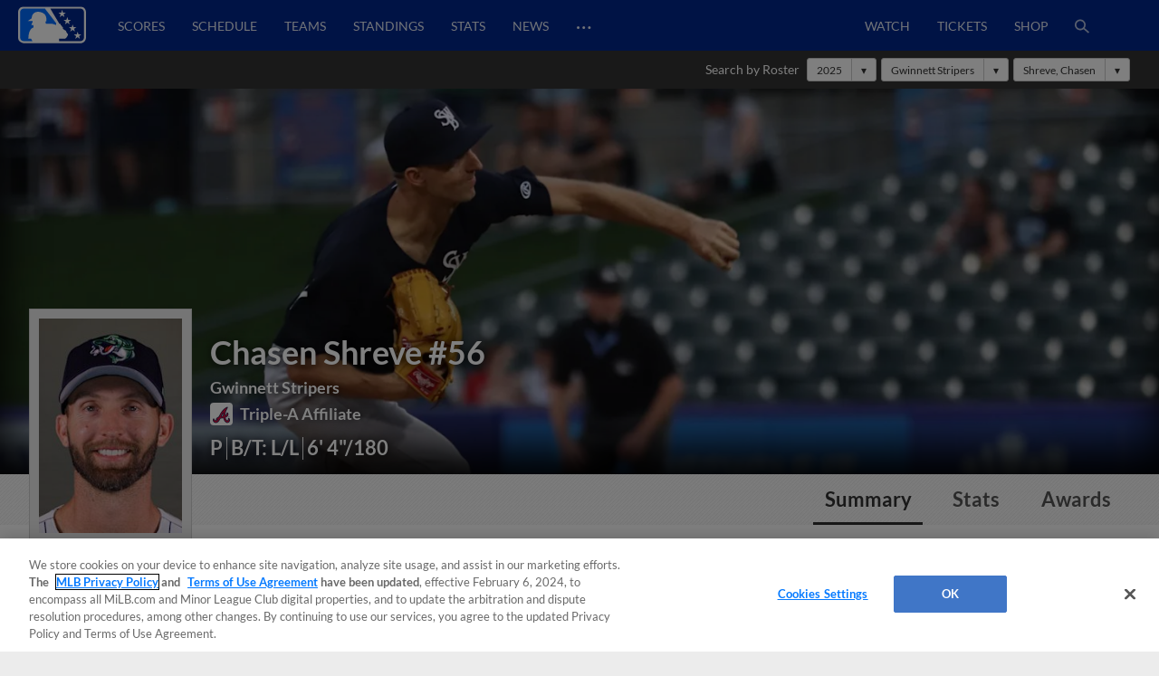

--- FILE ---
content_type: text/html; charset=utf-8
request_url: https://www.google.com/recaptcha/api2/aframe
body_size: 183
content:
<!DOCTYPE HTML><html><head><meta http-equiv="content-type" content="text/html; charset=UTF-8"></head><body><script nonce="JzU_GcwCs4P9Tgg66UekPg">/** Anti-fraud and anti-abuse applications only. See google.com/recaptcha */ try{var clients={'sodar':'https://pagead2.googlesyndication.com/pagead/sodar?'};window.addEventListener("message",function(a){try{if(a.source===window.parent){var b=JSON.parse(a.data);var c=clients[b['id']];if(c){var d=document.createElement('img');d.src=c+b['params']+'&rc='+(localStorage.getItem("rc::a")?sessionStorage.getItem("rc::b"):"");window.document.body.appendChild(d);sessionStorage.setItem("rc::e",parseInt(sessionStorage.getItem("rc::e")||0)+1);localStorage.setItem("rc::h",'1769049678043');}}}catch(b){}});window.parent.postMessage("_grecaptcha_ready", "*");}catch(b){}</script></body></html>

--- FILE ---
content_type: image/svg+xml
request_url: https://www.mlbstatic.com/team-logos/552.svg
body_size: 2232
content:
<svg xmlns="http://www.w3.org/2000/svg" viewBox="0 0 47.837 72">
  <path fill="#004b8d" d="M42.855 60.104c1.707-2.603 2.561-5.263 2.561-7.978 0-1.606-.277-3.103-.833-4.488-1.429-4.486-4.049-8.559-7.861-12.216-1.113-1.108-1.667-2.3-1.667-3.573l.238-1.082c-3.177 0-6.036-.691-8.576-2.076-3.733-1.94-6.907-4.459-9.528-7.564-.874-1.108-1.31-2.354-1.31-3.739l.12-1.247c.238-1.829 1.428-3.241 3.572-4.238 1.429-.665 3.017-.998 4.765-.998 1.11 0 2.144.112 3.097.333 2.144.61 3.65 1.885 4.524 3.823l.358 2.16c0 1.497-.478 2.909-1.43 4.238 1.27.722 2.859 1.081 4.765 1.081l1.072-.082c2.144-.168 3.89-.887 5.241-2.162 1.269-1.496 1.905-3.158 1.905-4.986l-.357-2.078-.953-2.243-.595-1.746-.12-1.993c0-1.607.477-3.213 1.429-4.82-3.335 0-5.758.912-7.264 2.742-3.892-1.772-8.062-2.659-12.507-2.659-3.335 0-6.312.347-8.932 1.038-2.62.693-5.081 1.926-7.384 3.699-2.066 2.105-3.495 4.543-4.287 7.311l-.12 1.164v.916c0 .997.04 1.826.12 2.492.078.664.255 1.358.535 2.077.277.721.635 1.496 1.072 2.327.436.831.852 1.579 1.25 2.244 1.668 2.383 3.971 4.516 6.909 6.397 2.221 1.554 3.335 3.382 3.335 5.488l-.12.83c3.969 0 7.185.887 9.648 2.658 1.825 1.109 3.174 2.328 4.049 3.657 1.825 2.272 2.739 4.682 2.739 7.229l-.12 1.165c0 2.104-1.19 3.962-3.573 5.567a13.955 13.955 0 0 1-5.955 1.329l-1.786-.166a10.179 10.179 0 0 1-5.121-2.825c-.954-1.605-1.43-3.241-1.43-4.902 0-1.273.396-2.66 1.19-4.156-1.589-.553-3.415-.832-5.478-.832l-2.858.169c-1.113.11-2.186.802-3.216 2.075-1.032 1.057-1.548 2.276-1.548 3.659 0 .998.316 1.941.953 2.827l.596 1.829.715 2.574.238 3.076c0 .997-.08 1.968-.238 2.909-.16.941-.399 1.801-.715 2.576 3.096-.499 5.676-1.522 7.742-3.076 3.573 2.051 7.78 3.076 12.625 3.076 4.049 0 7.721-.818 11.017-2.452 3.293-1.633 5.793-3.75 7.502-6.358"/>
  <path fill="#fff" d="M46.863 46.817c-1.551-4.817-4.394-9.236-8.451-13.133-.725-.729-.889-1.296-.926-1.618l.172-.773.651-2.954h-3.016c-2.754 0-5.251-.6-7.421-1.782l-.021-.013-.022-.011c-3.42-1.776-6.368-4.112-8.766-6.943-.5-.643-.743-1.313-.762-2.099l.102-1.074c.056-.414.245-1.407 2.186-2.31 1.117-.519 2.343-.773 3.747-.773.894 0 1.732.087 2.492.257 1.323.389 2.22 1.097 2.8 2.211l.264 1.599c-.037.916-.356 1.782-.971 2.641l-1.577 2.199 2.35 1.333c1.631.928 3.635 1.396 5.956 1.396h.093l.092-.006 1.071-.084c2.7-.21 4.959-1.156 6.715-2.813l.097-.091.086-.104c1.648-1.941 2.483-4.148 2.483-6.561v-.207l-.036-.206-.356-2.078-.048-.279-.11-.261-.918-2.16-.461-1.35-.094-1.587c.012-1.149.368-2.298 1.088-3.511L47.53 0h-4.258c-3.252 0-5.865.775-7.795 2.31C31.719.832 27.697.083 23.501.083c-3.528 0-6.74.376-9.549 1.118-2.925.775-5.698 2.161-8.242 4.121l-.133.103-.117.12C3.118 7.933 1.473 10.74.57 13.892l-.059.207-.021.215-.12 1.163-.014.124v1.04c0 1.109.046 2.019.137 2.784.103.861.333 1.761.684 2.668a24.74 24.74 0 0 0 1.186 2.578c.45.858.893 1.654 1.317 2.361l.045.074.049.07c1.834 2.622 4.372 4.984 7.544 7.023 1.9 1.34 2.224 2.509 2.256 3.313l-.091.639-.397 2.775h2.793c3.434 0 6.206.74 8.237 2.203l.075.055.082.049c1.507.916 2.613 1.899 3.284 2.918l.062.096.074.09c1.452 1.811 2.174 3.639 2.201 5.59l-.104 1.033-.013.123v.124c0 .451 0 1.805-2.344 3.443a11.626 11.626 0 0 1-4.657 1.024l-1.508-.14a7.72 7.72 0 0 1-3.577-1.928c-.631-1.142-.938-2.255-.938-3.396 0-.867.305-1.881.905-3.013l1.332-2.509-2.674-.93c-1.84-.642-3.952-.966-6.272-.966h-.072l-.069.004-2.86.168-.048.003-.049.005c-1.744.173-3.353 1.14-4.785 2.875C.746 49.331 0 51.152 0 53.124c0 1.388.395 2.699 1.18 3.909l.472 1.448.638 2.298.212 2.741a15.308 15.308 0 0 1-.204 2.415 9.883 9.883 0 0 1-.569 2.059L.095 72l4.257-.686c2.864-.463 5.383-1.351 7.508-2.647 3.629 1.777 7.818 2.678 12.476 2.678 4.403 0 8.471-.91 12.089-2.702 3.67-1.822 6.514-4.244 8.454-7.203 1.963-2.994 2.959-6.128 2.959-9.313-.001-1.876-.328-3.662-.975-5.31M24.336 68.916c-4.845 0-9.052-1.026-12.625-3.077-2.066 1.554-4.646 2.577-7.742 3.077.316-.776.555-1.635.715-2.577.158-.941.237-1.912.237-2.909l-.237-3.076-.715-2.575-.596-1.829c-.637-.886-.953-1.829-.953-2.826 0-1.384.517-2.603 1.549-3.656 1.03-1.274 2.103-1.966 3.216-2.077l2.858-.168c2.063 0 3.89.279 5.478.832-.795 1.497-1.19 2.883-1.19 4.156 0 1.661.476 3.297 1.429 4.902a10.195 10.195 0 0 0 5.122 2.826l1.786.166a13.96 13.96 0 0 0 5.955-1.33c2.383-1.605 3.573-3.463 3.573-5.567l.12-1.165c0-2.547-.914-4.957-2.739-7.229-.875-1.329-2.224-2.548-4.049-3.657-2.463-1.771-5.679-2.658-9.648-2.658l.12-.831c0-2.105-1.114-3.934-3.335-5.486-2.938-1.883-5.241-4.016-6.909-6.398a45.716 45.716 0 0 1-1.25-2.245 21.9 21.9 0 0 1-1.072-2.326 8.453 8.453 0 0 1-.535-2.077c-.08-.666-.12-1.495-.12-2.492v-.916l.12-1.164c.791-2.769 2.221-5.206 4.287-7.311C9.489 5.48 11.95 4.248 14.57 3.554c2.62-.692 5.597-1.038 8.933-1.038 4.444 0 8.614.887 12.506 2.658 1.506-1.828 3.929-2.741 7.264-2.741-.952 1.607-1.429 3.214-1.429 4.82l.12 1.993.595 1.746.953 2.243.357 2.078c0 1.829-.636 3.49-1.905 4.986-1.352 1.275-3.097 1.994-5.241 2.161l-1.072.083c-1.905 0-3.495-.359-4.765-1.081.952-1.329 1.43-2.741 1.43-4.237l-.358-2.161c-.874-1.938-2.381-3.213-4.524-3.824a13.765 13.765 0 0 0-3.097-.331c-1.748 0-3.336.331-4.765.997-2.145.997-3.334 2.41-3.572 4.239l-.12 1.246c0 1.386.436 2.631 1.31 3.739 2.621 3.104 5.795 5.623 9.528 7.564 2.54 1.385 5.399 2.076 8.576 2.076l-.238 1.081c0 1.274.555 2.466 1.667 3.573 3.813 3.658 6.432 7.731 7.861 12.217.555 1.386.833 2.883.833 4.488 0 2.715-.854 5.375-2.561 7.979-1.709 2.605-4.209 4.724-7.503 6.357-3.296 1.632-6.968 2.451-11.017 2.451"/>
  <path fill="#004b8d" d="M45.329 68.141h-.012l-.518-1.465h-.794v2.243h.456v-1.786h.012l.629 1.786h.442l.649-1.786h.012v1.786h.456v-2.243h-.787zm-3.547-1.067h.676v1.845h.459v-1.845h.676v-.398h-1.811z"/>
</svg>


--- FILE ---
content_type: image/svg+xml
request_url: https://www.mlbstatic.com/team-logos/342.svg
body_size: 1621
content:
<svg xmlns="http://www.w3.org/2000/svg" xmlns:xlink="http://www.w3.org/1999/xlink" viewBox="0 0 152.06 130.68"><defs><radialGradient id="a" cx="71.09" cy="65.45" r="80.89" gradientUnits="userSpaceOnUse"><stop offset=".56" stop-color="#ffe512"/><stop offset=".89" stop-color="#f47d30"/></radialGradient><radialGradient id="b" cx="71.09" cy="65.47" r="80.93" xlink:href="#a"/><radialGradient id="c" cx="71.09" cy="65.73" r="81.07" xlink:href="#a"/><radialGradient id="d" cx="71.11" cy="65.26" r="81.42" xlink:href="#a"/></defs><g data-name="Layer 2"><path d="M69.73 90.65c20.49 25.85 40.33 44.07 47.13 39.27 1.25-.88 1.84-2.45 2-4.39a.38.38 0 0 0-.32-.38l-.52-.06a.4.4 0 0 0-.39.29c-.9 3.17-3.56 4-7.47 2.05-9.8-4.77-26.81-23-38.86-38.13l-2.16.5z" fill="url(#a)"/><path d="M59.55 23.68C46.4 10.08 32.18-2.45 26.08.41a5.05 5.05 0 0 0-.82.46c-5 3.56-.14 18.85 10.06 37.87a4 4 0 1 0 7.45 2A4.17 4.17 0 0 0 39 36.79C27.68 17.74 23.07 4.38 26.65 1.54 31.43.06 43.33 9 58 25.12a9.93 9.93 0 0 0 2.34 1.69l.62-1.74c-.49-.51-1.05-1.02-1.41-1.39z" fill="url(#b)"/><path d="M89.77 26.1C101 14.84 110.38 8.37 115.21 8.4l.25.14c2.69 1.8.52 14.73-6.29 30.1a6 6 0 0 1 1.27.79h.43c7.21-15 11-28.9 7.23-31.67a4.64 4.64 0 0 0-2.54-.87c-5.1-2.06-15.18 5.46-26.38 17.58z" fill="url(#c)"/><path d="M61.09 104.42a3.77 3.77 0 0 0-3.78 3.77 3.69 3.69 0 0 0 0 .5c-9.81 10.22-17.7 15.83-21.89 15.59-3.64-2.61-1.83-13.54 5.22-29.62l-2.32.24c-6.93 15.25-9.77 27.2-5.19 30.27a4.27 4.27 0 0 0 1.88.67c4.83 2.6 14.18-3.53 24.85-14.08a3.77 3.77 0 1 0 1.19-7.35z" fill="url(#d)"/><path d="M100.39 74.94c8 21.4 14.9 40.06 15.65 42s.93 2.57.3 2.57-.9-.76-1.57-2c-.32-.59-8.93-17.91-18.31-36.74a12.51 12.51 0 0 0 3.78-5.37l.16-.46zm-53.95 8.47c-.43 0-.46-.54-.28-1C47 80.35 70.71 16.25 71.53 14.2c.49-1.21 1.41-3.78 2.94-3.78 1.72 0 2.62 2.37 3.21 3.7.32.59 8.92 23.88 18.08 48.57A13.2 13.2 0 0 0 87 61.62c-6.63-13.3-11.76-23.5-12.42-24.72-.83-1.53-1.78-2-2.84-2a3.15 3.15 0 0 0-2.67 2c-.56 1-21.33 45.53-21.33 45.53-.22.33-.4 1.04-1.3.98z" fill="#d31245"/><path d="M74.9 2.19c3.35 0 4.93 2.72 5.91 5s37.13 105.62 38.7 110.11c0 .09.31 1 .48 1.58 0 0 0 .61-.51.61a1 1 0 0 1-.89-.55c-.38-1.1-38-108.91-39-111.21s-2.2-4.17-4.69-4.17c-1.35 0-3.1 1.8-4.2 4.53-1 2.54-26.13 74.4-26.26 74.69a1 1 0 0 1-1 .64c-.64 0-.65-.49-.5-.92 1-3 25.49-72.35 26.52-74.91s3-5.39 5.47-5.39zm52.05 113.97h-1.2v3.26h-.81v-3.26h-1.2v-.71h3.2zm5.42 3.26h-.81v-3.15l-1.15 3.15h-.78l-1.11-3.15v3.15h-.81v-4h1.4L130 118l1-2.59h1.39z" fill="#231f20"/><path d="M151.93 48.22c-1.64-6.9-18.79-8.86-42.26-6.61a3.77 3.77 0 1 0 .69 3.45c23.51-2.83 39.3-1.43 40.61 3.86 1.52 6.09-16.27 16.45-44.09 25.93l.61 1.74c27.45-9.38 46.31-20.59 44.44-28.37z" fill="#b0b7bc"/><path d="M93.89 66.64c-8.95 4-5.68 12.21-4.3 12.85A12.37 12.37 0 0 0 90.8 79c3.61-1.69 5.88-4.85 5.88-7.76a5.17 5.17 0 0 0-.49-2.24 5.39 5.39 0 0 0-2.3-2.36z" fill="#fff"/><path d="M88.9 79.71c-6.2-6.82-.48-12.4 2.14-14a11.16 11.16 0 0 0-6 1c-4.56 2.13-7 6.6-5.39 10 1.35 2.96 5.28 4.1 9.25 3z" fill="#fff"/><path d="M85 61.54c-.52-1-1.2-2.44-2-4A43 43 0 0 0 80.07 53c-2.18-3-4.86-5.49-7.82-5.49a8.72 8.72 0 0 0-6.4 3.13 22.41 22.41 0 0 0-2.33 3c-.7 1.06-1.35 2.15-2 3.19l-.11.19c-2.41 4.1-12.13 24.6-12.55 25.52-.19.43-.22.89.18.89a1 1 0 0 0 1-.68c.1-.23 10.21-21 12.61-25.07l.11-.19c2.42-4.13 5.1-8.64 9.5-8.64 4.94 0 9.7 9.56 11.54 13.29l.18.35q.66-.27 1.33-.48zm28.88 57.21c-.57-1.28-1.27-2.61-1.6-3.24L95.16 82a2.45 2.45 0 0 0-.27-.29c-.35.24-.71.47-1.09.68.06.13.13.22.14.24L112.62 119c0 .09.34.61.82.58s.44-.83.44-.83z" fill="#231f20"/><path d="M98.26 68.08c-2.12-4.5-8.47-6-14.17-3.34a12.17 12.17 0 0 0-7 8.21c-3.63 4.18-14.62 9.26-28.89 13-2.05.54-4.17 1-6.33 1.52C20.43 92.14 4 90.73 2.26 86.1c-2.11-5.47 11.48-15.79 31-23.86 6.47-2.68 10.94-4.4 16.9-6.65l.39-1.1-.27.09C40.86 57.87 32.8 60.71 26 63.93 10.34 71.35-1.26 79.81.11 86.07c2.28 10.39 37.38 9.78 77.51-.54 4.13-1.05 12.5-3.73 12.38-3.79a14.5 14.5 0 0 0 1.73-.67c5.69-2.66 8.61-8.49 6.49-13zm-18.59 8.69c-1.58-3.37.84-7.84 5.39-10a11.16 11.16 0 0 1 6-1c-2.62 1.57-8.34 7.15-2.14 14-3.99 1.04-7.92-.1-9.25-3zM90.8 79a12.37 12.37 0 0 1-1.21.48c-1.38-.64-4.65-8.87 4.3-12.85a5.39 5.39 0 0 1 2.3 2.4 5.17 5.17 0 0 1 .49 2.21c0 2.93-2.27 6.09-5.88 7.76z" fill="#b0b7bc"/></g></svg>

--- FILE ---
content_type: image/svg+xml
request_url: https://www.mlbstatic.com/team-logos/429.svg
body_size: 19891
content:
<svg viewBox="0 0 150.35 129.71" xmlns="http://www.w3.org/2000/svg"><path d="m47.88 17-.34-.42z" fill="none"/><g fill="#fff"><path d="m149.3 39.32a4.09 4.09 0 0 0 -3.54-2h-.19a12.73 12.73 0 0 0 -7.11 3c-3.49-8.09-9.87-16.35-18-23a76.8 76.8 0 0 0 -45.21-17.32h-.35c-17.28.69-32.41 6.57-45 17.5a70 70 0 0 0 -17.7 23.11v.08c-2.6-2-5.4-3.39-7.48-3.39h-.16a4 4 0 0 0 -3.37 1.86c-1.32 2.08-1.37 5.16-1 7.37v.31.36c.55 3.61 1.81 13.74 8.51 20.11l.49 1.18a69.33 69.33 0 0 0 1 7.13 72.89 72.89 0 0 0 5.1 15.16c.58-.32 1.25-.68 2-1.07a69.55 69.55 0 0 1 -4.89-14.58 67.17 67.17 0 0 1 -1.1-8.68c-7.06-5.58-8.3-15.99-8.75-19.54 0-.38-.08-.67-.11-.84-.32-1.77-.25-4.17.62-5.55a1.55 1.55 0 0 1 1.34-.69c1.68 0 5.39 1.85 8.44 5.15a12.74 12.74 0 0 1 1.34-3.19 67.86 67.86 0 0 1 17.14-22.38c12.12-10.54 26.73-16.21 43.42-16.88h.12a74.23 74.23 0 0 1 43.73 16.67c9 7.42 15.79 16.79 18.6 25.55 2.72-3.24 6.27-4.92 8.13-4.92h.09a1.58 1.58 0 0 1 1.44.75 9.37 9.37 0 0 1 .56 5.46c0 .15-.06.38-.1.69-1.22 9-3.46 15.51-6.65 19.33a57.63 57.63 0 0 1 -1.57 15.6 46.9 46.9 0 0 1 -3.34 8.89c.8.46 1.58 1 2.34 1.45a51.24 51.24 0 0 0 3.72-9.78 60.35 60.35 0 0 0 1.67-15.34c3.16-4.25 5.38-10.89 6.59-19.82l.08-.6c.36-2.13.32-5.13-.85-7.14z"/><path d="m47.93 17v-.07a.18.18 0 0 0 0 .07z"/><path d="m136.74 93.54-.69-.39c-.34-.19-.77-.43-1.25-.67-4.63 9.14-12.19 19.84-19.82 22.57-1.06.38-2.37.85-3.93 1.36-5 3.43-14.6 9.27-23.13 10.34-18.37 2.36-38.67-5.29-44.88-10.29-1.13-.32-2.26-.65-3.41-1l-.15-.06c-9.37-4.32-16.54-14-21.23-23.64-.67.3-1.35.64-2 1 4.93 10.08 12.52 20.35 22.47 24.94l.46.18c1 .31 2 .58 3 .86 6.52 5 22.94 11 39 11a56.31 56.31 0 0 0 7.37-.46c8.94-1.11 18.7-7 24-10.57 1.42-.47 2.64-.9 3.62-1.25 8.41-3 16.28-14.15 21.11-23.63l-.32-.18z"/><path d="m45.91 15.48-.11-.12z"/><path d="m11.14 63.34c0-.17 0-.34 0-.51 0 .17-.01.35 0 .51z"/><path d="m5.93 54a31.89 31.89 0 0 0 1.07 3.11 28 28 0 0 1 -1.07-3.11z"/><path d="m10.46 62.9a72.36 72.36 0 0 1 -.65-7.31c.1 2.72.4 5.46.65 7.31z"/><path d="m143.29 56.66v-.19z"/><path d="m142.22 59.65a58.79 58.79 0 0 0 1-10.82 58.91 58.91 0 0 1 -1 10.83z"/><path d="m81.3 50.13c-.47.1-1 .24-1.59.4.57-.16 1.12-.3 1.6-.4s.79-.19 1.12-.26c-.33.07-.7.13-1.13.26z"/><path d="m85.72 50.18h-.24l-.62.12.62-.12z"/><path d="m83.87 50.57h-.18c-.39.08-.81.19-1.26.31.45-.12.87-.23 1.26-.31z"/><path d="m61.93 56.89 1.27-.5-1.27.49z"/><path d="m75.56 53.08c.77-.27 1.53-.53 2.27-.77l.47-.15-.47.14z"/><path d="m75.13 53.24-2.3.83h.12-.09c.75-.29 1.51-.56 2.27-.83z"/><path d="m83.54 52.69h.15c.75-.2 1.37-.3 1.79-.39l.5-.11-.5.11c-.42.09-1 .19-1.79.39z"/><path d="m84.49 53.49.87-.18z"/><path d="m85.34 54.33h.14.13-.13z"/><path d="m81 53.64.73.1z"/><path d="m84.66 54.32h-.09.08z"/><path d="m85 54.41c.32.09.66.17 1 .27l-1-.28z"/><path d="m86 50.12h.1z"/><path d="m76.15 50.92-2 .55a63.91 63.91 0 0 0 -6.75 2.45 38.65 38.65 0 0 0 -4.34 2.17 40.87 40.87 0 0 1 4.34-2.16 62.88 62.88 0 0 1 6.75-2.46z"/><path d="m68 55.23h-.09.1l.36-.17z"/><path d="m69.79 54.41-1 .45 1-.44a57.92 57.92 0 0 1 6.14-2.26 60.43 60.43 0 0 0 -6.14 2.25z"/><path d="m74.67 53.58c.59-.2 1.21-.4 1.87-.6l.94-.26-1 .26z"/><path d="m79.45 52.2.35-.08.47-.11-.47.11z"/><path d="m85.34 51.19c-.64.06-1.27.12-1.87.22l-.41.07.41-.07c.6-.1 1.23-.16 1.87-.22z"/><path d="m73.54 54-.49.08.52-.08.85-.3z"/><path d="m81.56 52.76.64-.12c.17 0 .36-.06.54-.09l-.54.08z"/><path d="m83.33 53.48h.14c.84-.14 1.72-.2 2.62-.29-.9.09-1.79.15-2.63.3z"/><path d="m96.13 112a9.07 9.07 0 0 1 -1.49.59 9.07 9.07 0 0 0 1.49-.59z"/><path d="m101.83 107.1a7.16 7.16 0 0 0 .35-.66l.17-.42-.17.42a7.16 7.16 0 0 1 -.35.66z"/><path d="m101.23 106.87a20 20 0 0 0 1.3-2.46 20.06 20.06 0 0 1 -1.3 2.46z"/><path d="m98.6 110.65s.49-.6 1.11-1.46c-.63.87-1.12 1.47-1.12 1.47z"/><path d="m103.39 116c-1.47.37-3.06.73-4.75 1.06 1.69-.29 3.28-.65 4.75-1.06z"/><path d="m90 113.94c.45-.21.91-.42 1.36-.66l-1.89-2.55 1.88 2.54c-.47.25-.93.46-1.35.67z"/><path d="m87.84 113.44a14 14 0 0 1 -.92 1.6 12.66 12.66 0 0 0 .92-1.6z"/><path d="m88.57 115.69a24.78 24.78 0 0 1 -2.56 1 24.77 24.77 0 0 0 2.56-1 22.79 22.79 0 0 0 2.57-1.38l.37-.23-.37.23a22.06 22.06 0 0 1 -2.57 1.38z"/><path d="m95.83 110.38.86-1-.84 1a10.6 10.6 0 0 1 -1.07 1.13 17.47 17.47 0 0 1 -1.56 1.36l-.62.48.63-.48a17.23 17.23 0 0 0 1.55-1.36 9.72 9.72 0 0 0 1.05-1.13z"/><path d="m93.87 112.77.31-.24z"/><path d="m89.63 114.09c-.47.2-.93.39-1.39.55l-.21.06a1.66 1.66 0 0 0 .21-.06c.46-.16.92-.35 1.39-.55z"/><path d="m71.71 115.39-.09-.07.06.06z"/><path d="m91.72 114h.08l2.89 3.9-2.9-3.91z"/><path d="m65.58 115.28c.55.25 1.1.49 1.66.71a32.64 32.64 0 0 0 3.13 1 32.45 32.45 0 0 1 -3.12-1c-.57-.22-1.12-.46-1.67-.71z"/><path d="m75 117.83c.54 0 1.07.08 1.6.11h.7-.7c-.55-.03-1.08-.06-1.6-.11z"/><path d="m52.72 106.7a.94.94 0 0 1 .52.09.94.94 0 0 0 -.52-.09z"/><path d="m57.52 109.21a6.73 6.73 0 0 0 -1.58-.83 6.52 6.52 0 0 1 1.58.83z"/><path d="m55.33 108.2c-.18-.16-.36-.32-.53-.45s-.25-.18-.37-.27c.12.09.24.16.37.27s.35.25.53.45z"/><path d="m50.29 104.6a4.93 4.93 0 0 1 .73.73 18.11 18.11 0 0 1 1.56 2.24 18.11 18.11 0 0 0 -1.58-2.24 4.49 4.49 0 0 0 -.71-.73z"/><path d="m64.13 112.77a56 56 0 0 1 -5-2.6c1.26.73 2.9 1.65 5 2.6z"/><path d="m66.27 111.19-.81 1.27z"/><path d="m60.91 117.8-.68-.11.68.11 1.46-2.28z"/><path d="m61.96 117.94 1.62-2.54z"/><path d="m64.11 114.57.62.3-.61-.31z"/><path d="m65 113.16 1.5.62c-.5-.21-1.01-.41-1.5-.62z"/><path d="m58.67 112.17a21.6 21.6 0 0 1 -2.55-1.66 12.7 12.7 0 0 1 -2.83-2.79 13.09 13.09 0 0 0 2.82 2.79 20.28 20.28 0 0 0 2.57 1.66c-.29-.43-.58-.82-.86-1.19.28.37.56.76.85 1.19z"/><path d="m49.91 104.41a5.51 5.51 0 0 0 .51 1 5.43 5.43 0 0 1 -.5-1z"/><path d="m63.27 114.11-.32-.19z"/><path d="m57.12 109.61a28 28 0 0 0 3.67 3c.43.29.87.57 1.32.85-.45-.28-.89-.56-1.32-.85a28 28 0 0 1 -3.67-3z"/><path d="m91.89 58-.08-.07z"/><path d="m94.55 67.8s0 0 0 0 0 .06 0 .09z"/><path d="m94.56 69.71s.12-.68.28-1.53c-.17.86-.28 1.53-.28 1.53z"/><path d="m94.75 66.34s0 .2 0 .53z"/><path d="m95.56 64.93c-.2.68-.42 1.7-.61 2.65.19-.94.42-2 .61-2.65z"/><path d="m57.49 67.45c-.12-.68-.16-1.1-.16-1.1s.04.42.16 1.1z"/><path d="m145.48 42.24a3.3 3.3 0 0 0 -.17-.53 3.06 3.06 0 0 0 -.76.13 3 3 0 0 1 .76-.13 3.66 3.66 0 0 1 .17.53z"/><path d="m145.05 49c.14-.82.27-1.65.38-2.52a1.77 1.77 0 0 0 0-.21 1.77 1.77 0 0 1 0 .21c-.11.86-.24 1.69-.38 2.52z"/><path d="m145.5 46c0-.1 0-.19 0-.26a1.59 1.59 0 0 0 0 .26z"/><path d="m143.2 47.61c0 .37 0 .74.05 1.12 0-.38 0-.76 0-1.13z"/><path d="m140 51.23c0 .36.07.72.09 1.1 0-.38 0-.75-.08-1.11z"/><path d="m145.67 44.35v-.42z"/><path d="m131.65 93.11c.31-.58.62-1.16.91-1.73-.29.62-.56 1.15-.91 1.73z"/><path d="m140.29 60.81c0-.09 0-.2 0-.3v.29z"/><path d="m133.56 89.36a3.54 3.54 0 0 0 .16-.34z"/><path d="m95.56 64.93c.18 0 .59.47.56 1.38a4.1 4.1 0 0 1 -.19 1.07 4.1 4.1 0 0 0 .19-1.07c0-.9-.36-1.38-.56-1.38l.83-.77z"/><path d="m138.65 50.73c-.05-.23-.1-.48-.15-.72z"/><path d="m138.13 48.31-.18-.85-.12-.45c0 .15.08.3.11.44s.13.55.19.86z"/><path d="m139.94 58c0-.19-.07-.39-.09-.58 0 .2.06.41.09.6l.09-1.68c-.03.66-.03 1.16-.09 1.66z"/><path d="m137.89 62c.12 1.17.21 2.31.26 3.39-.06-1.09-.15-2.23-.26-3.39z"/><path d="m135.77 49.16c.29 1.33.55 2.61.79 3.84-.24-1.23-.5-2.51-.79-3.84z"/><path d="m137.14 56.25v-.21z"/><path d="m128 81.42h.07z"/><path d="m126.58 82.83a4.66 4.66 0 0 1 .46-.67l.16-.17-.17.17a5.59 5.59 0 0 0 -.45.67z"/><path d="m130.42 81.3a3.09 3.09 0 0 0 -1-.9 3.09 3.09 0 0 1 1 .9 6.71 6.71 0 0 1 .8 1.61c0 .06 0 .12.05.18s0-.12-.05-.19a6.83 6.83 0 0 0 -.8-1.6z"/><path d="m128.74 81.36s.09 0 .14 0a1.66 1.66 0 0 1 .42.29 1.66 1.66 0 0 0 -.42-.29s-.09.02-.14 0z"/><path d="m130.24 82.94c-.08-.13-.18-.26-.27-.4.09.14.19.27.26.4.34.57.59 1.09.8 1.52l.18.38c-.05-.12-.11-.23-.18-.38-.21-.46-.46-.95-.79-1.52z"/><path d="m126.25 81.21c.1-.12.19-.24.3-.35-.11.14-.2.23-.3.35z"/><path d="m127.44 80.29a3.5 3.5 0 0 0 -.47.25 3.09 3.09 0 0 1 .48-.25 2.81 2.81 0 0 1 .6-.19 2.9 2.9 0 0 0 -.61.19z"/><path d="m127 91.74c-.15-.09-.32-.14-.46-.21a3.68 3.68 0 0 1 .46.21z"/><path d="m127.47 93.22a.53.53 0 0 1 .08.15 2.73 2.73 0 0 1 .07 1.3 7.73 7.73 0 0 1 -.56 2 8.36 8.36 0 0 0 .57-2 2.58 2.58 0 0 0 -.08-1.3.53.53 0 0 0 -.08-.15z"/><path d="m125.39 89v.08s0 0 0 0a0 0 0 0 0 0 0z"/><path d="m125.5 86.05v-.01z"/><path d="m127.25 93h-.07a2.14 2.14 0 0 1 -.15.7 2.53 2.53 0 0 0 .16-.7s.04 0 .06 0z"/><path d="m125.72 91.36c.06.06.11.13.18.19l.08.06-.08-.06a1.62 1.62 0 0 1 -.18-.19z"/><path d="m127.58 92.88a.31.31 0 0 0 -.06-.12v-.07.07a.61.61 0 0 1 .06.12z"/><path d="m124.56 88.66c0 .18.06.35.1.52s.1.34.15.5a3.94 3.94 0 0 1 -.14-.49c-.04-.19-.07-.35-.11-.53z"/><path d="m125.15 90.52c0-.07-.06-.15-.1-.23.04.08.06.16.1.23z"/><path d="m120.63 108.27.15-.15z"/><path d="m104.36 115.79-.65.18z"/><path d="m125.74 81.83c-.13.21-.27.41-.38.63a9.62 9.62 0 0 0 -.88 3.25 9.62 9.62 0 0 1 .88-3.25c.11-.21.25-.46.38-.63z"/><path d="m108.39 114.64c1.67-.52 3.11-1 4.32-1.43-1.21.42-2.65.91-4.32 1.43z"/><path d="m119.1 23-1-.87 1 .88z"/><path d="m90.21 38.77.06-.13c.15-.38.32-.82.51-1.26-.19.44-.36.87-.51 1.26z"/><path d="m99.17 20.91a81 81 0 0 0 -4.29 7.51 81 81 0 0 1 4.29-7.51z"/><path d="m112.25 17.61 1 .73z"/><path d="m109.27 15.67c-.35-.22-.71-.45-1.07-.66l1.08.67z"/><path d="m95.23 83.32a.68.68 0 0 1 .29-.06.69.69 0 0 1 .42.15.69.69 0 0 0 -.42-.15.72.72 0 0 0 -.29.06z"/><path d="m88.19 82.53a0 0 0 0 0 0 0s0 0 0 0a.75.75 0 0 1 0-.26.75.75 0 0 0 0 .26z"/><path d="m69.23 13 .46-.08z"/><path d="m69.14 13c-1 .18-1.73.33-1.84.35l4-1.63-4 1.64s.7-.18 1.84-.36z"/><path d="m69.89 12.84.69-.11z"/><path d="m100.27 18.27a.86.86 0 0 1 -.07.1.86.86 0 0 0 .07-.1z"/><path d="m83.78 8.28h.07c1.45.32 2.62.65 2.77.68-.11 0-1.28-.36-2.76-.68z"/><path d="m74.09 94.75a20.16 20.16 0 0 1 -2.28-.3 22.28 22.28 0 0 0 2.28.31 35 35 0 0 0 9-.57 35.09 35.09 0 0 1 -9 .56z"/><path d="m75 95.61a14.59 14.59 0 0 0 2.73-.07 15.47 15.47 0 0 1 -2.73.07z"/><path d="m71 114.66c.11.13.24.23.36.35a3.51 3.51 0 0 1 -.36-.35z"/><path d="m65.63 110.42-1.16 1.81z"/><path d="m77.62 110.77c-1.53 0-3.05 0-4.24-.1 1.19.09 2.71.12 4.24.1z"/><path d="m89.3 104.83c-.4.58-.88 1.25-1.38 1.93.5-.69.98-1.36 1.38-1.93z"/><path d="m76.86 111.36a21.74 21.74 0 0 1 -5.62-.46 2.42 2.42 0 0 1 -.37-.21 2.08 2.08 0 0 0 .38.21 21.51 21.51 0 0 0 5.61.46z"/><path d="m89.19 104-.3.44z"/><path d="m86.44 107.76c.8-1 1.67-2.24 2.44-3.35-.77 1.11-1.65 2.32-2.44 3.35z"/><path d="m70.6 69.24a11.52 11.52 0 0 0 4.23 1 11.52 11.52 0 0 1 -4.23-1z"/><path d="m80.65 63.89-1.11-.14z"/><path d="m76 63.6a29.89 29.89 0 0 1 3.59.15 29 29 0 0 0 -3.15-.16z"/><path d="m75.75 63.6a32.78 32.78 0 0 0 -4.42.37 34.65 34.65 0 0 1 4.42-.37z"/><path d="m82.69 64.33c.29.09.56.19.81.29s.44.2.66.3c-.22-.1-.43-.21-.67-.31s-.49-.19-.8-.28z"/><path d="m86.88 66.8c.06.06.12.11.17.17a.86.86 0 0 0 -.17-.17z"/><path d="m87.87 71.46h-.05z"/><path d="m89.83 75.78-.29-1.23a.59.59 0 0 1 0 .13.5.5 0 0 0 0-.12z"/><path d="m76.65 70.21c3.77.3 2.67-1.64 6-1.82h.08-.08c-3.33.17-2.23 2.12-6 1.82z"/><path d="m84 66.56a10.87 10.87 0 0 0 -1.09-.56l-.51-.18.51.18a10.87 10.87 0 0 1 1.09.56z"/><path d="m49.33 18.87-.13-.18z"/><path d="m78.57 9 2.86-.12z"/><path d="m82.44 8.84h-.14.13z"/><path d="m80.11 8.35-.36-.06.54.1z"/><path d="m81.53 7.2h-.14.35z"/><path d="m72.19 8c-1.86.27-2.82.81-2.89 1.05.07-.2 1.04-.74 2.89-1.05z"/><path d="m79.22 7.36a1.15 1.15 0 0 1 .36-.13 1.15 1.15 0 0 0 -.36.13z"/><path d="m63.12 82.52a.64.64 0 0 0 0-.23.64.64 0 0 1 0 .24z"/><path d="m58.03 69.55v-.01z"/><path d="m57.53 69.7.24-.08-.23.08z"/><path d="m70.74 94.33h.08a.11.11 0 0 0 -.08 0z"/><path d="m55.79 83.26a.7.7 0 0 1 .14 0 .7.7 0 0 0 -.14 0z"/><path d="m62.37 81.78h.1z"/><path d="m61.64 82.42s0 .07 0 .1 0-.06 0-.1z"/><path d="m65 78.67a12.26 12.26 0 0 1 -2.17-1.5 12.26 12.26 0 0 0 2.17 1.5z"/><path d="m76.1 82.8h-.12z"/><path d="m66.46 65.5a.18.18 0 0 0 .07 0h.08-.08a.18.18 0 0 1 -.07 0z"/><path d="m66.26 64.82s0 0 0 0z"/><path d="m66.58 69.47h-.11z"/><path d="m62.14 75.82s0 0 0-.06l-.18-.15c.07 0 .12.11.18.16z"/><path d="m64.29 70.52.1-.06-.09.05z"/><path d="m67.38 66.73c1.52-1 5.39-1.58 9-1.58a30.31 30.31 0 0 1 3.54.2 30.31 30.31 0 0 0 -3.54-.2c-3.65 0-7.52.56-9 1.58a7.92 7.92 0 0 0 -1.9 1.77 7.92 7.92 0 0 1 1.9-1.77z"/><path d="m64.18 67.33-.09.16a1.4 1.4 0 0 1 .1-.16z"/><path d="m31.62 22.53c-.57.53-1.12 1-1.66 1.58.53-.53 1.09-1.05 1.66-1.57z"/><path d="m16.36 43v.09a5.58 5.58 0 0 0 -.41.74 5.58 5.58 0 0 1 .41-.74z"/><path d="m56.86 67.35c-.11-.48-.19-.9-.29-1.25a6.49 6.49 0 0 0 -.34-1 6.34 6.34 0 0 1 .34 1.06c.09.29.18.71.29 1.19z"/><path d="m55.85 67.09a3.69 3.69 0 0 1 -.15-.75 3.55 3.55 0 0 1 .1-1.19 3.59 3.59 0 0 0 -.1 1.2 3.74 3.74 0 0 0 .15.74z"/><path d="m55.97 64.68-.15-.01z"/><path d="m56 64.68a.36.36 0 0 1 .13.14.36.36 0 0 0 -.13-.14z"/><path d="m45.12 59 1.52-.34z"/><path d="m31.4 56.08v-.08l-.4-.1z"/><path d="m45.15 114.46 1.46.39z"/><path d="m50.9 115.91.93.2-.95-.22z"/><path d="m4.25 43.81a7.69 7.69 0 0 1 .16-1.36 6.86 6.86 0 0 0 -.16 1.36z"/><path d="m9.86 52 .06-.75z"/><path d="m6.93 48.61c0-.13 0-.25 0-.37.01.12.01.24 0 .37z"/><path d="m14 52v.6z"/><path d="m37.42 111.43.32.2z"/><path d="m18.89 87.19.21.49-.1-.18c0-.1-.06-.21-.11-.31z"/><path d="m65.82 104.21c.57.76 1.23 1.61 1.9 2.43-.67-.82-1.33-1.64-1.9-2.43z"/><path d="m104.62 13.21.11-.12z"/></g><path d="m6.42 52.07c0-.07 0-.14 0-.21 0-.38 0-.77-.05-1.16a.53.53 0 0 1 0-.13c0-.44 0-.87 0-1.31v-.06q0-.62 0-1.2v-.27a13.16 13.16 0 0 0 -1.74-1.31v.4h-.1c0 .3.08.65.14 1 0 .18 0 .36.07.56s0 .29.07.44.07.45.11.69 0 .31.08.47.09.52.15.79l.09.47.21.93c0 .14.06.28.1.42.09.38.19.76.3 1.15 0 .09.05.18.08.27a28 28 0 0 0 1.05 3c-.24-1.44-.45-3.17-.56-4.94z" fill="#0075a9"/><path d="m143.76 47.08v.73.06a44.38 44.38 0 0 1 -.12 5.15c-.07.84-.15 1.67-.24 2.46v.21l-.09.76v.19l.09-.27c.17-.57.34-1.16.5-1.77 0-.12.06-.23.08-.34.17-.64.32-1.3.46-2l.12-.55c.15-.72.29-1.45.42-2.21l.09-.54c.14-.82.27-1.65.38-2.52a1.77 1.77 0 0 0 0-.21c0-.09 0-.18 0-.25a1.59 1.59 0 0 1 0-.26 8.74 8.74 0 0 0 -1.69 1.36z" fill="#0075a9"/><path d="m59.34 47c.11 4-1.07 9.64-1.94 13.21a14.18 14.18 0 0 1 4.74-2l1-.17.12-.13v-.06a6.36 6.36 0 0 1 .53-.5l.1-.08c.16-.13.33-.25.51-.38l.15-.1c.21-.14.44-.28.67-.41.23-.13.47-.25.71-.36l.26-.12.55-.23.26-.11.77-.29h.09l.35-.16-.36.17a32.7 32.7 0 0 1 4.85-1.17l2.3-.83c-.76.27-1.52.54-2.27.83h.09.1l.49-.08.88-.3-.85.3c1.21-.18 2.39-.3 3.46-.37a26.17 26.17 0 0 1 3.28 0h.41.24l.76.1 1.22.2 1.17.25.43.11h.09l.32.09.93.28c.43.13.83.28 1.21.43l.21.08c.37.15.72.3 1 .46l.18.09c.31.15.6.3.87.46h.08c.28.16.54.33.78.49l.17.11.65.49.1.08.51.44.07.07.08.07a9.32 9.32 0 0 1 2.38 1l.39.26a61.29 61.29 0 0 1 -1.35-7.39 35.79 35.79 0 0 1 -.26-5.47zm2.59 9.85 1.27-.49zm5.47-3a40.87 40.87 0 0 0 -4.34 2.16 38.65 38.65 0 0 1 4.34-2.17 63.91 63.91 0 0 1 6.75-2.45l2-.55-2 .55a62.88 62.88 0 0 0 -6.75 2.54zm2.39.49-1 .44 1-.45a60.43 60.43 0 0 1 6.14-2.25 57.92 57.92 0 0 0 -6.14 2.34zm6.75-1.34c-.66.2-1.28.4-1.87.6l1.86-.6 1-.26zm1.29-.67c-.74.24-1.5.5-2.27.77l2.27-.78.47-.14zm7.65 0 .5-.11-.5.11c-.42.09-1 .19-1.79.39h-.15.15c.75-.26 1.37-.36 1.79-.45zm0-2h.24-.24l-.62.12zm-5.68 1.79-.35.08.35-.08.47-.11zm-.09-1.59c.57-.16 1.12-.3 1.59-.4s.8-.19 1.13-.26c-.33.07-.7.15-1.12.26s-1.03.24-1.6.4zm2.49 2.11-.64.12.64-.13.54-.08c-.18.03-.37.05-.54.09zm.23-1.71c.45-.12.87-.23 1.26-.31h.18-.18c-.39.08-.81.19-1.26.31zm1 .48c.6-.1 1.23-.16 1.87-.22-.64.06-1.27.12-1.87.22l-.41.07zm1 2.08.87-.18zm1 .81h-.14.14.13zm.61-1.14c-.9.09-1.78.15-2.62.29h-.14.14c.84-.15 1.73-.21 2.63-.3zm-.09-3h.09z" fill="#0075a9"/><path d="m110.88 97.28a97.88 97.88 0 0 0 1.16-11.57c-.27 0-.53-.08-.8-.12-2.54-.34-5.23-.59-8.1-.78a14.82 14.82 0 0 1 -3.12 5.06 31.8 31.8 0 0 1 6.83 3.94 37.84 37.84 0 0 1 4.03 3.47z" fill="#97a3ae"/><path d="m106.4 96.63a41.16 41.16 0 0 0 -7.06-4.21c-.52-.24-1-.45-1.53-.65a15.51 15.51 0 0 1 -4.92 2.14c-.4.1-.8.17-1.2.24l-1 3 .06.31c.35 2.12 1.16 7.14 1.16 8.24s-1.11 3.12-2.51 5.07l1.89 2.55c-.45.24-.91.45-1.36.66.45-.21.91-.42 1.35-.66l-1.88-2.54c-.27.38-.56.75-.85 1.11-.06.14-.12.28-.19.42v.08c-.08.17-.16.33-.23.49l-.21.44-.09.16a12.66 12.66 0 0 1 -.91 1.6 29.09 29.09 0 0 1 -7.12 1.16c-.58 0-1.14 0-1.69 0h-.26-.92l-1-.08-.91-.08-.88-.13c-.29 0-.58-.07-.86-.12l-.83-.17-.79-.18-.06-.06c-.12-.1-.23-.21-.34-.32s-.25-.22-.36-.35a4.29 4.29 0 0 1 -.47-.16 12.93 12.93 0 0 1 -4.18-3.3l-.81 1.27.81-1.27c-.22-.26-.44-.51-.64-.77l-1.16 1.81 1.16-1.81a12.86 12.86 0 0 1 -2.42-4.29c-.39-1.76.81-5.75 1.57-8l-1-2.83c-.37 0-.74 0-1.11 0a17.33 17.33 0 0 1 -8.89-3.55c-.42.17-.85.35-1.31.56a46 46 0 0 0 -9 5.57c1.54 7.18 3.94 14.49 7.44 18l.95.22 1.58.34 1.43.3 2 .36 1.15.21 2.28.37.68.11 1.46-2.28-1.46 2.28 1.05.14 1.62-2.54-1.63 2.45.44.06c1.36.18 2.71.34 4 .48h.46c1.38.13 2.74.24 4.07.32l.93.06c1.26.07 2.5.12 3.71.15h.22 3.71.88c1.19 0 2.36-.06 3.49-.12h.32c1.07-.06 2.12-.14 3.15-.23l.68-.06q1.64-.15 3.18-.33h.36l2.86-.4h.24l-2.89-3.9h-.08l.07-.06 2.9 3.91 1.32-.22 2.35-.43.28-.06c1.69-.33 3.28-.69 4.75-1.06l.32-.08.65-.18c3-4 4.91-9.92 6.07-15.83a51 51 0 0 0 -4.04-3.33zm-48.88 12.58a6.52 6.52 0 0 0 -1.57-.82 6.73 6.73 0 0 1 1.57.82zm-2.72-1.46c.17.13.35.29.53.45-.18-.16-.36-.32-.53-.45s-.25-.18-.37-.27c.12.09.24.16.37.27zm-4.89-3.34a5.43 5.43 0 0 0 .5 1 5.51 5.51 0 0 1 -.5-1zm1.11.92a4.93 4.93 0 0 0 -.73-.73 4.49 4.49 0 0 1 .73.73 18.11 18.11 0 0 1 1.56 2.24 18.11 18.11 0 0 0 -1.58-2.24zm1.7 1.37a.94.94 0 0 1 .52.09.94.94 0 0 0 -.52-.09zm3.39 3.81a13.09 13.09 0 0 1 -2.82-2.79 12.7 12.7 0 0 0 2.83 2.79 21.6 21.6 0 0 0 2.55 1.66c-.29-.43-.57-.82-.85-1.19.28.37.57.76.86 1.19a20.28 20.28 0 0 1 -2.57-1.66zm4.68 2.08a28 28 0 0 1 -3.67-3 28 28 0 0 0 3.67 3c.43.29.87.57 1.32.85-.45-.28-.89-.56-1.32-.85zm2.48 1.52-.32-.19zm-4.11-3.94a56 56 0 0 0 5 2.6c-2.1-.95-3.74-1.87-5-2.6zm5 4.4.61.31zm.9-1.41c.48.21 1 .41 1.5.62zm2.18 2.84c-.56-.22-1.11-.46-1.66-.71.55.25 1.1.49 1.67.71a32.45 32.45 0 0 0 3.12 1 32.64 32.64 0 0 1 -3.13-1zm9.34 2c-.53 0-1.06-.06-1.6-.11.54 0 1.07.08 1.6.11h.7c-.23 0-.47 0-.7-.06zm11.66-3.3c.46-.16.92-.35 1.39-.55-.47.2-.93.39-1.39.55a1.66 1.66 0 0 1 -.21.06zm2.9-.32a22.79 22.79 0 0 1 -2.57 1.38 24.77 24.77 0 0 1 -2.56 1 24.78 24.78 0 0 0 2.56-1 22.06 22.06 0 0 0 2.57-1.37l.37-.23zm1.44-1 .62-.48a17.47 17.47 0 0 0 1.56-1.36 10.6 10.6 0 0 0 1.07-1.13l.84-1-.86 1a9.72 9.72 0 0 1 -1.07 1.13 17.23 17.23 0 0 1 -1.55 1.36zm1.29-.58.31-.24zm.77-.19a9.07 9.07 0 0 0 1.49-.59 9.07 9.07 0 0 1 -1.49.56zm4-1.93s.49-.6 1.12-1.47c-.67.84-1.15 1.42-1.16 1.44zm3.58-4.21a7.16 7.16 0 0 1 -.35.66 7.16 7.16 0 0 0 .35-.66l.17-.42zm-1 .43a20.06 20.06 0 0 0 1.3-2.47 20 20 0 0 1 -1.29 2.44z" fill="#97a3ae"/><path d="m43.19 94.91a36.31 36.31 0 0 1 7.47-4.65c.33-.15.67-.27 1-.41a16.15 16.15 0 0 1 -3.22-5c-1.84.17-4.16.39-7 .76.29 2.71.75 6.06 1.41 9.56z" fill="#97a3ae"/><path d="m41.15 79.27a20.64 20.64 0 0 0 .1 3.78c2.13-.24 4.3-.4 6.45-.48l-.06-.29-.09.11.07-.2c-.06-.25-.12-.48-.17-.73l-.3-2 1.45-.33c.11-.27.26-.62.46-1s.43-.81.72-1.3c-1.52-.53-3.28-1.06-5.29-1.55a26.46 26.46 0 0 0 -3.34 3.99z" fill="#97a3ae"/><path d="m112 81c-.1-.61-2.13-3.12-4.91-6.17a48.33 48.33 0 0 0 -4.68 1.33 3 3 0 0 1 .24.47l1.88.11v.51a25.47 25.47 0 0 1 -.66 5.23c2.07 0 4.16.16 6.32.38.65.06 1.28.16 1.92.24a18.47 18.47 0 0 0 -.11-2.1z" fill="#97a3ae"/><path d="m46.57 73a45.51 45.51 0 0 1 4.58 1.46l.21.09a13.34 13.34 0 0 1 4.16-3.3 10.32 10.32 0 0 1 2.8-.91c-.11-.28-.2-.55-.29-.81-.06-.16-.1-.31-.15-.47a2.17 2.17 0 0 0 -.07-.24c0-.12-.06-.23-.08-.34s-.06-.23-.09-.33 0-.15 0-.22-.06-.28-.08-.4 0-.06 0-.09c-.12-.68-.16-1.11-.16-1.11s.78.51 1.84 1.13l.44.25.49.27a23.4 23.4 0 0 0 2.61 1.23l.3.1c-.07.15-.15.31-.21.45a29.84 29.84 0 0 0 -1.31 3.35l3.44-6.01c.18-.33.35-.61.5-.87l.42-.72-.41.71a10.55 10.55 0 0 1 .91-.71.18.18 0 0 0 .07 0h.08a5.41 5.41 0 0 1 .64-.35l.36-.15.51-.2.48-.15.52-.15.59-.14.51-.11.69-.13.42-.06a32.78 32.78 0 0 1 4.42-.37h.64a29 29 0 0 1 3.15.16l1.11.14h.08l.91.17h.14c.29.07.56.13.82.21h.09c.29.09.56.18.8.28s.45.21.67.31l.3.15a5.66 5.66 0 0 1 .59.34c.1.06.21.11.31.18a5.88 5.88 0 0 1 .51.36l.29.21.43.37.29.27a.86.86 0 0 1 .14.13 9.5 9.5 0 0 1 .54.81 12.64 12.64 0 0 1 1.09 2.44 16.8 16.8 0 0 1 .72 3 10.16 10.16 0 0 0 -.33-3.88c0-.08 0-.16-.08-.23l.09.23.26-.09h.07l.42-.17h.09l.41-.17h.11l.4-.19.12-.06.49-.25.34-.18.15-.08.34-.18.14-.08.31-.18.14-.08.3-.17.13-.07.26-.16.14-.09.2-.11.17-.11.13-.08.63-.4v.53.18.23c0 .14 0 .3-.08.47 0 .23-.09.49-.16.76l-.06.23c0 .22-.12.45-.19.69 0 .08 0 .17-.08.26-.1.31-.21.63-.35 1v.14s-.14.33-.22.5a9 9 0 0 1 2.3.25 12.94 12.94 0 0 1 3.66 1.54 10.43 10.43 0 0 1 1.19.86 41.38 41.38 0 0 1 4.49-1.4c-2.81-3-6-6.12-8.68-8.47l-.83.77c.2 0 .6.48.56 1.38a4.1 4.1 0 0 1 -.19 1.07 4.1 4.1 0 0 0 .19-1.07c0-.91-.38-1.38-.56-1.38l.83-.77a32.82 32.82 0 0 0 -3.61-2.82c-4.16-2.67-23-1.57-30.19-.38-1.77.3-4.19 1.75-6.77 3.71a90.88 90.88 0 0 0 -9.44 8.27zm11-3.32.23-.08zm38-4.77c-.19.68-.42 1.71-.61 2.65.18-.93.4-1.95.6-2.63zm-1 4.78s.11-.67.28-1.53c-.17.84-.28 1.53-.29 1.55zm-7.81-3.15.2.26zm2.06 2.28c0-.12-.09-.23-.14-.35.04.14.09.25.13.37zm-2.3-2.82a2.63 2.63 0 0 1 .4.24 2.35 2.35 0 0 1 .21.16l.11.11.18.16.32.36-.32-.36-.18-.16-.11-.11a2.35 2.35 0 0 0 -.21-.16 3 3 0 0 0 -.5-.28h-.1-.07.07.1zm-20.26-1.11s0 0 0 0zm0 .13v.07zm-.13.28-.14.26zm-.56.28a2.09 2.09 0 0 0 -.2.22 2.09 2.09 0 0 1 .17-.29zm-.45.52-.2.26zm-.46.62-.16.23zm-.45.68a1.4 1.4 0 0 0 -.1.16zm-7.64-1.3c.1.35.18.77.29 1.25-.11-.48-.2-.9-.29-1.24a6.34 6.34 0 0 0 -.34-1.06 6.49 6.49 0 0 1 .34 1.05zm-.57-1.42a.36.36 0 0 1 .13.14.36.36 0 0 0 -.13-.14zm-.17.47a3.55 3.55 0 0 0 -.1 1.19 3.69 3.69 0 0 0 .15.75 3.74 3.74 0 0 1 -.15-.74 3.59 3.59 0 0 1 .07-1.2z" fill="#97a3ae"/><path d="m138.13 48.31c.13.58.25 1.15.37 1.7.05.24.1.49.15.72 2-2.52 5.11-6.09 7-6.38 0-.14 0-.28 0-.42v-.2c0-.2 0-.38 0-.56s0-.12 0-.18c0-.22-.07-.42-.11-.61v-.14a3.66 3.66 0 0 0 -.17-.53 3 3 0 0 0 -.76.13h-.1l-.16.05-.24.09-.11.02-.36.15-.45.21-.49.26-.51.29-.5.32-.09.07-.46.33-.14.11-.42.33-.19.17-.36.32-.25.24-.29.29a3.26 3.26 0 0 0 -.31.33l-.22.24-.36.43-.15.19c-.14.17-.27.35-.4.54l-.07.08.12.45z" fill="#0075a9"/><path d="m136 83.58c.08-.24.16-.48.23-.71l.06-.22c.17-.54.31-1.06.42-1.54.06-.24.1-.48.16-.72s.15-.71.22-1.06a2.38 2.38 0 0 0 .05-.26c.11-.52.2-1 .29-1.55a2 2 0 0 0 0-.24c.09-.51.17-1 .25-1.54 0-.12 0-.23 0-.35.07-.48.13-1 .18-1.44 0-.16 0-.32.05-.48.05-.43.08-.88.12-1.33 0-.2 0-.41 0-.62 0-.4.05-.8.06-1.21v-.78c0-.36 0-.72 0-1.08s0-.65 0-1 0-.59 0-.89 0-.78 0-1.19c0-1.08-.14-2.22-.26-3.39a62 62 0 0 1 -11.83 17.71l-.12.13a19.46 19.46 0 0 0 -1.55 1.79c0 .07 0 1-.09 1.91 0 .59-.06 1.29-.1 2.07l.37.12a9.62 9.62 0 0 1 .88-3.25c.11-.22.25-.42.38-.63-.13.21-.27.42-.38.63a9.62 9.62 0 0 0 -.88 3.25l1 .34a56.75 56.75 0 0 1 8.06 3.31l.16-.34.27-.58c.09-.19.17-.38.26-.56l.31-.72.18-.41c.1-.26.21-.51.31-.76s.09-.23.14-.34.19-.51.29-.75.07-.21.11-.31c.09-.25.18-.49.26-.74.03-.09.06-.18.14-.27zm-9.7-2.37c.1-.12.19-.24.3-.35-.16.14-.25.23-.35.35zm.79 1a4.66 4.66 0 0 0 -.46.67 5.59 5.59 0 0 1 .45-.67l.17-.17zm-.09-1.67a3.5 3.5 0 0 1 .47-.25 2.9 2.9 0 0 1 .61-.19 2.81 2.81 0 0 0 -.6.19 3.09 3.09 0 0 0 -.48.25zm1.05.84h-.07zm.86 0s-.09 0-.14 0 .09 0 .14 0a1.66 1.66 0 0 1 .42.29 1.66 1.66 0 0 0 -.45-.27zm2.09 3.08c-.21-.43-.46-.95-.8-1.52-.07-.13-.17-.26-.26-.4.09.14.19.27.27.4.33.57.58 1.09.79 1.52.07.15.13.26.18.38zm.19-1.55a6.71 6.71 0 0 0 -.8-1.61 3.09 3.09 0 0 0 -1-.9 3.09 3.09 0 0 1 1 .9 6.83 6.83 0 0 1 .8 1.6c0 .07 0 .13.05.19s0-.09-.02-.18z" fill="#0075a9"/><path d="m99.12 56.45-.44-2.17c-.82-.35-1.57-.67-2.27-1 .15 1 .33 1.95.52 2.87a9.31 9.31 0 0 1 2.19.3z" fill="#97a3ae"/><path d="m125.39 88.65-.87-.25-.57-.17c-.39 5.83-1.24 14.1-3.31 20l.15-.15.45-.44.51-.53.42-.44c.19-.2.37-.41.56-.62l.37-.41c.21-.24.42-.49.62-.74l.3-.34q.92-1.11 1.8-2.31c.08-.11.16-.23.25-.34.21-.28.42-.57.62-.86l.31-.44c.18-.26.37-.52.55-.79s.21-.32.32-.48l.51-.78c.11-.15.21-.32.31-.48l.51-.8c.09-.15.19-.3.28-.46s.35-.56.52-.84l.24-.42q.28-.46.54-.93a3.37 3.37 0 0 0 .19-.32l.6-1.07.09-.17c.31-.58.62-1.16.91-1.73a57.41 57.41 0 0 0 -7.18-2.69zm-.73.53c0-.17-.06-.34-.1-.52 0 .18.07.36.11.53a3.94 3.94 0 0 0 .14.49c-.05-.16-.11-.33-.15-.5zm.49 1.34c0-.07-.06-.15-.1-.22 0 .08.07.16.1.23zm.24-1.43a0 0 0 0 1 0 0s0 .01 0 0zm.51 2.46c-.07-.06-.12-.13-.18-.19a1.62 1.62 0 0 0 .18.19l.08.06zm.6 0c.14.07.31.12.46.21a3.68 3.68 0 0 0 -.46-.23zm1 1.22a.31.31 0 0 1 .06.12.61.61 0 0 0 -.06-.13v-.07zm-.34.29h.07s0 0-.06 0a2.53 2.53 0 0 1 -.16.7 2.14 2.14 0 0 0 .17-.76zm.45 1.63a8.36 8.36 0 0 1 -.57 2 7.73 7.73 0 0 0 .56-2 2.73 2.73 0 0 0 -.07-1.3.53.53 0 0 0 -.08-.15.53.53 0 0 1 .08.15 2.58 2.58 0 0 1 .1 1.28z" fill="#0075a9"/><path d="m124.13 39.59.78.1-.23 1.1c-.52 2.49-1.08 5-1.68 7.6l3 1.61-22.51 7.7c.84.27 1.69.55 2.52.85a179.09 179.09 0 0 1 20.55-5.7l.3 1c-.1 0-10.81 4.18-20.46 7.24l-.44.14-.43-.17q-3-1.19-5.35-2.22l-.55.19-.09-.48c-.86-.38-1.65-.74-2.37-1.09.48 2.14 1 3.9 1.26 4.86 3 2.62 6.7 6.23 9.86 9.61.38-.07.76-.16 1.15-.22a55.87 55.87 0 0 1 6.9-.64 54 54 0 0 1 7.86.29l.51.06-.17 1.76h-.47c-.41 0-1.73-.07-3.68 0a68.32 68.32 0 0 0 -8.89.81l-1.18.21c2.5 2.83 4.3 5.27 4.46 6.43a23.76 23.76 0 0 1 .1 2.89c2.19.36 4.35.8 6.48 1.35 0-.53 0-1 .07-1.47.07-1.35.1-2 .15-2.34.13-.8.7-1.46 2.33-3.23a58.52 58.52 0 0 0 13.23-21.56v-.21c-.07-.39-.15-.81-.22-1.21s-.16-.94-.25-1.43c0-.13-.06-.27-.08-.4-.24-1.23-.5-2.51-.79-3.84-.09-.38-.17-.75-.25-1.15-.13-.6-.3-1.22-.49-1.84-.06-.2-.13-.4-.19-.6-.15-.48-.32-1-.5-1.44-.07-.19-.14-.39-.22-.59-.26-.65-.54-1.32-.84-2-.06-.11-.12-.23-.17-.34-.27-.58-.56-1.16-.87-1.75l-.33-.61c-.3-.56-.63-1.13-1-1.7-.08-.14-.16-.29-.25-.43-.44-.72-.9-1.44-1.4-2.17-.06-.1-.13-.19-.2-.29-.44-.64-.9-1.27-1.37-1.91l-.36-.47c-.52-.68-1.07-1.37-1.64-2.05l-.11-.14-.23-.27c-.44-.52-.89-1-1.35-1.54l-.1-.11c-.46-.51-1-1-1.44-1.52l-.4-.41c-.38-.39-.77-.77-1.17-1.15l-.63-.6-.36-.33a20.85 20.85 0 0 1 -2 3.45 74.21 74.21 0 0 1 6.2 12.37z" fill="#97a3ae"/><path d="m121.82 47.78c.13-1.41.33-3.56.6-6.2h-.18-2.7c-1.34 0-2.68 0-4.48-.07-2.7 2.38-6.14 5.36-9.62 8.23l12.49-3.94z" fill="#0075a9"/><path d="m121.2 87.49c-2.08-.52-4.22-1-6.4-1.35a100.27 100.27 0 0 1 -1.57 13.63c.57.67 1.11 1.33 1.61 2l.3.4-1.47 1.18-.28-.47-.65-.7a47.63 47.63 0 0 1 -4.35 12.45c1.67-.52 3.11-1 4.32-1.43l.18-.06.41-.15.81-.29a9.22 9.22 0 0 0 .89-.36c.28-.13.55-.27.83-.42l.19-.11.34-.2-.33-.2.46-.78c3.19-5.3 4.27-16.19 4.71-23.14z" fill="#97a3ae"/><path d="m95.92 45.25a30.69 30.69 0 0 0 .19 6.16c.64.1 1.44.26 2.4.49l.61-.2a155.4 155.4 0 0 1 14.49-12.78l.48-.39h.56c2.36.21 4.75.46 7.14.74-1.76-2-4.2-5.86-6.46-11.68l-.32-.82.85-.85c1.1-1.09 1.72-1.7 3.24-3l-1-.88-.74-.63c-.38-.32-.77-.63-1.16-.94l-.84-.67-1.17-.8-.89-.66-1-.73-.14.08c-6.46 3.9-13.37 19.84-15.49 25.65z" fill="#97a3ae"/><path d="m97.21 88.92a12.07 12.07 0 0 0 3.15-4.26l-2.29-.1-5.07-.17 2.93-1a.69.69 0 0 0 -.42-.15.68.68 0 0 0 -.29.06.72.72 0 0 1 .29-.06.69.69 0 0 1 .42.15l1.87-.63a17 17 0 0 1 3.34-.29 15.6 15.6 0 0 0 .64-4.34v-.56l-.47-.49-.49-.37a40.59 40.59 0 0 0 -8.7 4.56l-3 2.06 1.64-3.22c.08-.17.22-.44 2.15-2a7.7 7.7 0 0 1 1.09-.74l1.38-.88a12.43 12.43 0 0 1 1.44-.8l1-.49h.08c-.76-.33-1.56-.64-2.35-1-1.08-.42-2.11-.82-3-1.23l-.18.25-.24.33c-.13.17-.27.34-.41.5l-.26.3c-.16.17-.33.34-.5.5l-.26.25c-.28.23-.57.46-.88.67l-.29-1.23a.5.5 0 0 1 0 .12s0 .1 0 .15a2.5 2.5 0 0 1 -.09.25 1.33 1.33 0 0 1 -.1.28c0 .08-.1.16-.14.24a3.5 3.5 0 0 1 -.23.35l-.19.23-.34.4-.23.22-.45.43-.25.21-.54.45-.27.21-.61.45-.3.21-.65.44-.32.21-.66.41-.36.22-.62.36-.43.24-.54.3-.49.26c-.15.07-.3.14-.44.22l-.56.27-.31.14-.63.29-.15.06c-.56.23-1.07.42-1.5.55l.15 6.36c.46.14 1 .33 1.68.57 3 1.06 8 2.84 12.32 1.76a14.28 14.28 0 0 0 2.18-.75c-.81-.22-1.54-.39-2.15-.51l-4-.78 3.91-1a12.53 12.53 0 0 1 4.99.56zm-9-6.36a0 0 0 0 1 0 0 .75.75 0 0 1 0-.26.75.75 0 0 0 0 .26s-.01-.01-.01 0z" fill="#97a3ae"/><path d="m79.07 92.08a14.52 14.52 0 0 0 -1.93-.62 13.36 13.36 0 0 0 -2.32.9l-.17.07a29.88 29.88 0 0 1 -8.81 2.78l.75 2.06 22.28-.91.66-2c-4.01.01-7.91-1.36-10.46-2.28zm-8.33 2.25a.11.11 0 0 1 .08 0zm4.26 1.28a15.47 15.47 0 0 0 2.73-.07 14.59 14.59 0 0 1 -2.73.07zm8.06-1.42a35 35 0 0 1 -9 .57 22.28 22.28 0 0 1 -2.28-.31 20.16 20.16 0 0 0 2.28.3 35.09 35.09 0 0 0 9-.57z" fill="#97a3ae"/><path d="m71.49 112.12c1.75.77 11.63.47 13.34-.21 1.39-.55 4.48-5.45 4.54-6.3a6.83 6.83 0 0 0 -.07-.78c-.4.57-.88 1.24-1.38 1.92.5-.68 1-1.35 1.38-1.93 0-.24-.07-.53-.11-.85l-.3.44.3-.44c-.18-1.31-.47-3.18-.76-5l-21.49.87a33.58 33.58 0 0 0 -1.12 4.37c.57.76 1.23 1.61 1.9 2.43-.67-.82-1.33-1.67-1.9-2.43a4.43 4.43 0 0 0 -.09 1.36c.27 1.3 3.06 5.37 5.76 6.55zm17.39-7.71c-.77 1.11-1.64 2.32-2.44 3.35.79-1.03 1.67-2.24 2.44-3.35zm-11.26 6.36c-1.53 0-3.05 0-4.24-.1 1.19.09 2.71.12 4.24.1zm-6.38.13a21.74 21.74 0 0 0 5.62.46 21.51 21.51 0 0 1 -5.61-.46 2.08 2.08 0 0 1 -.38-.21 2.42 2.42 0 0 0 .37.21z" fill="#0075a9"/><path d="m87 66.82-.2-.26" fill="none"/><path d="m87.28 66.5.18.16z" fill="#fff"/><path d="m86.32 65.87h-.07z" fill="#fff"/><path d="m86.15 65.84h.01z" fill="#fff"/><path d="m86.52 66h-.1a3 3 0 0 1 .5.28 2.63 2.63 0 0 0 -.4-.28z" fill="#fff"/><path d="m87 66.23a2.35 2.35 0 0 1 .21.16 2.35 2.35 0 0 0 -.21-.16z" fill="#fff"/><path d="m87.17 66.39.11.11z" fill="#fff"/><path d="m87.46 66.66.32.36z" fill="#fff"/><path d="m86.42 65.91h-.1z" fill="#fff"/><path d="m88.67 68.49c0 .12.1.23.14.35" fill="none"/><path d="m89 69.35-.09-.23c.03.07.09.15.09.23z" fill="#fff"/><path d="m72.29 68.69c-.49.15-1.08.34-1.69.55a11.52 11.52 0 0 0 4.23 1 6.14 6.14 0 0 0 1.36-.09h.46c3.77.3 2.67-1.65 6-1.83h.08.21l.17.06a1.72 1.72 0 0 1 .26.1l.19.08.52.25.18.1c.15.08.32.17.48.27l.19.11.67.41.71.47.19.14.51.36.21.16c.21.16.41.31.6.47h.05q-.08-.31-.18-.63c0-.13-.1-.27-.15-.41l-.12-.28c0-.12-.12-.25-.18-.37l-.24-.19c-.06-.11-.14-.22-.21-.33s-.17-.25-.27-.37l-.24-.31-.28-.41-.28-.27c-.15-.14-.31-.26-.47-.39l-.3-.24c-.2-.14-.42-.27-.64-.41l-.31-.13a10.87 10.87 0 0 0 -1.09-.56l-.51-.18a14.12 14.12 0 0 0 -2.44-.5 30.31 30.31 0 0 0 -3.54-.2c-3.65 0-7.52.57-9 1.58a7.92 7.92 0 0 0 -1.9 1.77 8.77 8.77 0 0 0 -1.18 2l.09-.05a8.69 8.69 0 0 1 2.09-1h.11a4.87 4.87 0 0 1 1.5-1.33 13 13 0 0 1 7.87-1.2l2.15.25-2.1.52s-1.76.42-3.76 1.03z" fill="#0075a9"/><path d="m57.73 90.35-1 .32a14.62 14.62 0 0 0 6.17 2c4 .36 8.07-1.44 10.72-2.62a19.85 19.85 0 0 1 2.63-1.05l-.15-6.2h-.12l-.37-.08-.36-.08-.45-.11-.38-.09-.49-.14-.44-.13c-.15 0-.32-.09-.48-.15l-.52-.16-.44-.15-.63-.21-.42-.15-.74-.27-.26-.08-.84-.33-.16-.12-1-.38-.13-.06-1-.43h-.08l-.95-.47c-.31-.16-.62-.32-.91-.49a12.26 12.26 0 0 1 -2.17-1.5 2 2 0 0 1 -.22-.27 3.07 3.07 0 0 1 -.17-.31l-.06-.15-.09-.23c0-.11-.06-.23-.09-.34-.06 0-.11-.11-.18-.16-.25-.22-.49-.43-.71-.66s-.18-.17-.26-.26-.43-.48-.62-.72c-.06-.08-.13-.15-.18-.23-.25-.32-.47-.65-.68-1v-.07c-.12-.18-.22-.37-.32-.55l-.35.19c-.5.26-1.08.57-1.74 1a29.28 29.28 0 0 0 -3.3 2.31 31.74 31.74 0 0 1 6.6 4.14l1.81 1.5-2.36.12c-.39 0-.75-.21-1.61-.7a47 47 0 0 0 -6.47-3.18 26.23 26.23 0 0 0 -1.88 2.08l.09.72a14.33 14.33 0 0 0 .46 2.24h2.68l3.9.11-3.55 1.63a8.55 8.55 0 0 1 -2.24.32 13.81 13.81 0 0 0 3.21 4.32 22.5 22.5 0 0 1 4.15-.77l2-.17-1.22 1.63c-.31.24-.64.29-1.63.59zm5.39-7.83a.64.64 0 0 0 0-.24.64.64 0 0 1 0 .24zm-.75-.74h.1zm-6.58 1.48a.7.7 0 0 1 .14 0 .7.7 0 0 0 -.14 0zm5.85-.84s0 .07 0 .1 0-.06 0-.1z" fill="#97a3ae"/><path d="m66.2 65v-.07" fill="none"/><path d="m64.89 66.29.2-.26" fill="none"/><path d="m65.34 65.73a2.09 2.09 0 0 1 .2-.22" fill="none"/><path d="m66 65.49.14-.26" fill="none"/><path d="m66 65.51-.42.72z" fill="#fff"/><path d="m64.47 66.88.16-.23" fill="none"/><path d="m36.78 26.32.51.53-.32.79a82.72 82.72 0 0 1 -5.73 11.62l6.76-.62h.54l.46.36c6.28 5 11 9 14.79 12.43.92-.3 1.77-.56 2.59-.8a22.08 22.08 0 0 0 .11-4.52l-.81-1.49c-3.34-6.08-13.91-23-18.34-26.78l-1.1.83-.75.57-1.49 1.23-.28.23-1.49 1.3.45.37a56.06 56.06 0 0 1 4.1 3.95z" fill="#97a3ae"/><path d="m14.06 52.94c3.88 12.45 11.56 20.65 15.26 24.59 1.85 2 2.5 2.69 2.63 3.51.05.34.08 1 .14 2.21 0 .39 0 .82.07 1.28 2.11-.48 4.26-.86 6.37-1.16a22.45 22.45 0 0 1 -.06-4.84 16.75 16.75 0 0 1 2.89-4 72.25 72.25 0 0 0 -14.36-1.22h-.5l-.11-1.77.49-.06s1.45-.17 3.82-.22a62.91 62.91 0 0 1 9.23.48c1 .13 2.16.31 3.44.56a88.65 88.65 0 0 1 10.76-9.82c.21-.84.55-2.3.93-4.05-1.44.9-5.22 2.13-9.7 3.12l-.3.07-.31-.08a119.46 119.46 0 0 1 -13.59-4.73l.23-.74-.39-.17.47.1.06-.18c.06 0 6.84 1.37 13.64 3.16l1.52-.34c1.35-.3 2.59-.55 3.75-.76l-23.09-7.88 2.65-1.43c-.43-1.51-1.19-4.24-2.12-7.7l-.33-1.24 1.32-.14h.28c.14-2.12 1.5-6.44 5.21-12.33-.84-1.27-1.59-2.49-2.5-4.12l-.26-.47c-.57.52-1.13 1-1.66 1.57l-.44.44c-.46.46-.91.92-1.34 1.38l-1.25 1.34a1.54 1.54 0 0 1 -.17.19c-.38.43-.74.85-1.09 1.27-.55.65-1.08 1.29-1.57 1.91a.64.64 0 0 0 -.1.13c-.37.46-.72.92-1.06 1.38-.05.07-.11.14-.16.22q-.5.66-1 1.32l-.08.11c-1 1.46-1.9 2.82-2.61 4a48.62 48.62 0 0 0 -2.68 5l-.06.11v.09a5.58 5.58 0 0 0 -.41.74.41.41 0 0 0 -.05.09c0 .1-.09.21-.14.32a1.67 1.67 0 0 0 -.08.2l-.12.32c0 .08-.06.17-.1.26s-.07.21-.1.32-.07.2-.1.3-.07.24-.1.36l-.09.32c0 .13-.07.26-.1.39s0 .22-.08.33-.07.29-.1.43 0 .22-.07.33-.06.32-.1.48 0 .21-.05.32-.07.36-.1.54 0 .19 0 .28-.07.41-.1.62v.23c0 .23-.07.47-.1.7a1.1 1.1 0 0 0 0 .18c0 .26-.07.52-.1.79v.12l-.14.6z" fill="#97a3ae"/><path d="m54.89 53.25-.8 4 1-.12h.2c.29-1.46.58-3 .8-4.58-.32.23-.74.45-1.2.7z" fill="#97a3ae"/><path d="m37.52 41.54c-2.49.08-4.8.12-7.28.13.33 2 .64 4.16.94 6.3l4.27-2.2 11.55 3.65c-2.54-1.97-5.71-4.55-9.48-7.88z" fill="#0075a9"/><path d="m41.08 99.79c-1.2 1-2.38 2.16-3.53 3.35l-.34.35-1.33-1.13.27-.39c.08-.11.77-1 1.9-2.25.61-.67 1.45-1.54 2.47-2.49-.83-4.06-1.4-8-1.75-11.24-1.84.28-4 .67-6.46 1.21.44 7 1.52 18.09 4.68 23.42l.47.78.32.2c.3.19.62.37.93.55l.41.23c.45.24.91.47 1.37.69l1.84.54 1.84.54 1 .28 1.45.38c-2.43-3.89-4.24-9.43-5.54-15.02z" fill="#97a3ae"/><path d="m29.4 85.21c0-.61-.06-1.17-.08-1.65 0-.84-.08-1.68-.11-2-.23-.31-1.18-1.33-1.71-1.9l-.19-.21a69 69 0 0 1 -13.74-19.91 75 75 0 0 0 1.27 15.1c.15.73.33 1.48.52 2.24.05.21.1.42.16.63.16.61.33 1.23.52 1.85l.15.54c.23.74.48 1.49.74 2.25.1.28.2.56.31.85.18.49.36 1 .55 1.49.13.34.26.67.4 1 .22.57.46 1.13.7 1.69.05.1.09.21.13.31l.08.18.43 1a55.11 55.11 0 0 1 5.47-2.14c1.37-.48 2.87-.92 4.4-1.32z" fill="#0075a9"/><path d="m11.9 46.91-.25-.3-.31-.33-.28-.3-.29-.29-.3-.29-.28-.26-.32-.28-.27-.24-.32-.26-.28-.21-.32-.24-.26-.19-.31-.22-.25-.16-.3-.2-.22-.14-.28-.16-.24-.14-.26-.13-.22-.12-.23-.11-.21-.1-.22-.09-.18-.08-.22-.07h-.13l-.28-.07h-.24a.42.42 0 0 1 0 .1 3.56 3.56 0 0 0 -.13.39v.15a7.69 7.69 0 0 0 -.16 1.36c2.3.21 5.63 3.74 7.57 6 0-.19 0-.39.08-.57s0-.28.07-.42c.09-.52.19-1 .29-1.52v-.05z" fill="#0075a9"/><path d="m27.78 88.31a72.27 72.27 0 0 0 -7.25 2.45c.82 1.68 1.7 3.33 2.63 4.9a53.12 53.12 0 0 0 9.6 12.18c-2-6-2.83-14.29-3.2-20z" fill="#0075a9"/><path d="m58.12 43.28.54 1 34.91-.68.43-1.2c2-5.6 8.74-21 15.53-26.29l-.25-.42-1.08-.69-.82-.47c-.61-.35-1.21-.69-1.83-1l-.82-.43-.11.12.11-.12a73.22 73.22 0 0 0 -29.95-8.1 66.64 66.64 0 0 0 -35.14 11.21c4.98 4.53 15.36 21.31 18.48 27.07zm32.15-4.64-.06.13.06-.13c.15-.39.32-.82.51-1.26-.19.44-.36.88-.51 1.26zm4.61-10.22a81 81 0 0 1 4.29-7.51 81 81 0 0 0 -4.29 7.51zm-8.26-19.42c-.15 0-1.32-.36-2.77-.68 1.48.32 2.65.65 2.76.68zm-4.18-.13h-.13zm-.91-1.67h.21-.35zm-.1 1.69-2.86.11zm-1.32-.54h.18l-.54-.1zm-.53-1.12a1.15 1.15 0 0 0 -.36.13 1.15 1.15 0 0 1 .36-.13zm-7.39.77c-1.85.27-2.82.81-2.89 1.05.07-.2 1.03-.74 2.89-1.05zm-22.86 10.87c7.67-10.74 25.21-9.24 26.52-9.12h.09l-4.67 1.93-4 1.63c.11 0 .79-.17 1.84-.35h.09l.46-.08h.2l.69-.11 1-.14h.1l1-.13h.19l1-.12h.3l.95-.09h.42l.89-.07.6-.22h.78.68.63.86 1.51c1 0 2 .07 2.92.16l.46.07.9.12.64.12.75.15.65.16.73.2.65.19.72.23.63.21.71.27.59.22.74.31 1 .42.64.3.68.32.44.22.67.34.34.18.69.37.2.11c1.4.77 2.46 1.44 3 1.81a.86.86 0 0 0 .07-.1.86.86 0 0 1 -.07.1l.46.31a47 47 0 0 0 -6.07 9.68 72.42 72.42 0 0 0 -4.6 10.07l-28.35.55c-4.57-9.45-12.44-20.09-12.44-20.09l.12-.17-.13-.18zm-1.45-1.87v.07a.18.18 0 0 1 0-.07l-.34-.42zm-2-1.47-.11-.12z" fill="#0075a9"/><path d="m139.09 81.66a57.63 57.63 0 0 0 1.57-15.6c3.19-3.82 5.43-10.3 6.65-19.33 0-.31.07-.54.1-.69a9.37 9.37 0 0 0 -.56-5.46 1.58 1.58 0 0 0 -1.44-.75h-.09c-1.86 0-5.41 1.68-8.13 4.92-2.81-8.76-9.58-18.13-18.6-25.55a74.23 74.23 0 0 0 -43.73-16.67h-.12c-16.69.67-31.3 6.34-43.42 16.88a67.86 67.86 0 0 0 -17.14 22.38 12.74 12.74 0 0 0 -1.34 3.21c-3.05-3.3-6.76-5.19-8.44-5.15a1.55 1.55 0 0 0 -1.34.69c-.87 1.38-.94 3.78-.62 5.55 0 .17.06.46.11.84.43 3.55 1.69 14 8.75 19.54a67.17 67.17 0 0 0 1.1 8.68 69.55 69.55 0 0 0 4.89 14.58c-.76.39-1.43.75-2 1.07l-1.29.77-.69.43c-.39.23-.76.45-1.09.69l-2.72 2 1 1.48.43-.29a49.24 49.24 0 0 1 5.3-3.11c.69-.35 1.37-.69 2-1 4.69 9.6 11.86 19.32 21.23 23.64l.15.06c1.15.36 2.28.69 3.41 1 6.21 5 26.51 12.65 44.88 10.29 8.53-1.07 18.12-6.91 23.13-10.34 1.56-.51 2.87-1 3.93-1.36 7.63-2.73 15.19-13.43 19.82-22.57.48.24.91.48 1.25.67l.69.39.14.08.32.18.56.34 2.8 1.85 1-1.45-.39-.31c-1-.78-2-1.52-3.1-2.22-.76-.5-1.54-1-2.34-1.45a46.9 46.9 0 0 0 3.38-8.91zm-133.16-27.66c0-.09 0-.18-.08-.27-.11-.39-.21-.77-.3-1.15 0-.14-.07-.28-.1-.42l-.21-.93-.09-.47c-.06-.23-.15-.5-.15-.76s-.06-.32-.08-.47-.08-.47-.11-.69 0-.3-.07-.44 0-.38-.07-.56c-.06-.38-.1-.73-.14-1h.08v-.4a13.16 13.16 0 0 1 1.74 1.31v.25q0 .59 0 1.2v.06 1.31a.53.53 0 0 0 0 .13c0 .39 0 .78.05 1.16v.21c.11 1.77.32 3.5.56 5a31.89 31.89 0 0 1 -1.03-3.07zm1-5.43c0-.13 0-.25 0-.38h.07c0 .17-.06.29-.07.42zm3.53 14.33c-.25-1.85-.55-4.59-.64-7.3a72.36 72.36 0 0 0 .65 7.31zm-.6-10.9.06-.75zm1.28 11.34c0-.16 0-.31 0-.46v.51zm.86-14.48c0 .14 0 .28-.07.42s-.05.38-.08.57c-1.94-2.3-5.27-5.83-7.57-6a6.86 6.86 0 0 1 .16-1.36v-.15a3.56 3.56 0 0 1 .13-.39.42.42 0 0 0 0-.1h.24l.28.07h.13l.22.08.18.08.22.09.21.1.23.11.22.12.26.13.24.14.28.16.24.15.3.2.25.16.31.22.26.19.32.24.26.21.32.26.27.24.32.28.28.26.3.29.29.29.28.3.31.33.25.3.31.38v.05c.01.55-.09 1.06-.15 1.58zm128 9.2c0-.19-.07-.4-.09-.6 0 .19.06.39.09.58 0-.54.06-1.09.08-1.64zm0-6.83c0 .36.06.73.08 1.11-.08-.34-.08-.75-.08-1.11zm.34 9.58v-.29c-.04.09-.05.2-.05.29zm1.93-1.16a58.91 58.91 0 0 0 1-10.83 58.79 58.79 0 0 1 -1.05 10.83zm1-12v1.13c-.03-.43-.05-.78-.07-1.17zm2.3-1.6v.25a1.77 1.77 0 0 1 0 .21c-.11.87-.24 1.7-.38 2.52l-.09.54c-.13.76-.27 1.49-.42 2.21l-.12.55c-.14.68-.29 1.34-.46 2 0 .11-.05.22-.08.34-.16.61-.33 1.2-.5 1.77l-.09.27v-.2l.09-.76v-.21c.09-.79.17-1.62.24-2.46a44.38 44.38 0 0 0 .12-5.15v-.06c0-.25 0-.49 0-.73a8.74 8.74 0 0 1 1.78-1.33c-.13.01-.15.1-.16.19zm-7.67 1 .07-.08c.13-.19.26-.37.4-.54l.15-.19.36-.43.22-.24a3.26 3.26 0 0 1 .31-.33l.29-.29.25-.24.36-.32.19-.17.42-.33.14-.11.46-.33.09-.07.39-.38.51-.29.49-.26.45-.21.55-.24h.09l.24-.09.16-.05h.1a3.06 3.06 0 0 1 .76-.13 3.3 3.3 0 0 1 .17.53v.14c0 .19.08.39.11.61v.18s0 .36 0 .56v.62c-1.9.29-5 3.86-7 6.38l-.13-.75c-.12-.55-.24-1.12-.37-1.7-.06-.28-.12-.56-.19-.85s-.08-.29-.11-.44zm-17.56-23 .63.6c.4.38.79.76 1.17 1.15l.4.41c.49.5 1 1 1.44 1.52l.1.11c.46.51.91 1 1.35 1.54l.23.27.11.14c.57.68 1.12 1.37 1.64 2.05l.36.47c.47.64.93 1.27 1.37 1.91.07.1.14.19.2.29.5.73 1 1.45 1.4 2.17.09.14.17.29.25.43.34.57.67 1.14 1 1.7l.33.61c.31.59.6 1.17.87 1.75 0 .11.11.23.17.34.3.67.58 1.34.84 2 .08.2.15.4.22.59.18.49.35 1 .5 1.44.06.2.13.4.19.6.19.62.36 1.24.49 1.84.08.4.16.77.25 1.15.29 1.33.55 2.61.79 3.84 0 .13.05.27.08.4.09.49.17 1 .25 1.43s.15.82.22 1.21v.21a58.52 58.52 0 0 1 -13.23 21.56c-1.63 1.77-2.2 2.43-2.33 3.23 0 .34-.08 1-.15 2.34 0 .43-.05.94-.07 1.47-2.13-.55-4.29-1-6.48-1.35a23.76 23.76 0 0 0 -.1-2.89c-.16-1.16-2-3.6-4.46-6.43l1.13-.15a68.32 68.32 0 0 1 8.89-.81h3.68.47l.17-1.76-.51-.06a54 54 0 0 0 -7.86-.29 55.87 55.87 0 0 0 -6.9.64c-.39.06-.77.15-1.15.22-3.16-3.38-6.89-7-9.86-9.61-.28-1-.78-2.72-1.26-4.86.72.35 1.51.71 2.37 1.09l.09.48.55-.19q2.37 1 5.35 2.22l.43.17.44-.14c9.65-3.06 20.36-7.2 20.46-7.24l-.3-1a179.09 179.09 0 0 0 -20.56 5.69c-.83-.3-1.68-.58-2.52-.85l22.52-7.7-3-1.56c.6-2.56 1.16-5.11 1.68-7.6l.23-1.1-.78-.1a74.21 74.21 0 0 0 -6.21-12.42 20.85 20.85 0 0 0 2-3.45zm-28 66.1c.61.12 1.34.29 2.15.51a14.28 14.28 0 0 1 -2.18.75c-4.33 1.08-9.33-.7-12.32-1.76-.67-.24-1.22-.43-1.68-.57l-.15-6.36c.43-.13.94-.32 1.5-.55l.15-.06.63-.29.31-.14.56-.27c.14-.08.29-.15.44-.22l.49-.26.54-.3.43-.24.62-.36.36-.22.66-.41.32-.21.65-.44.3-.21.61-.45.27-.21.54-.45.25-.21.45-.43.23-.22.34-.4.19-.23a3.5 3.5 0 0 0 .23-.35c0-.08.1-.16.14-.24a1.33 1.33 0 0 0 .1-.28 2.5 2.5 0 0 0 .09-.25s0-.1 0-.15a.59.59 0 0 0 0-.13l.29 1.23c.31-.21.6-.44.88-.67l.26-.25c.17-.16.34-.33.5-.5l.26-.3c.14-.16.28-.33.41-.5l.24-.33.18-.25c.88.41 1.91.81 3 1.23.79.31 1.59.62 2.35 1h-.08l-1 .49a12.43 12.43 0 0 0 -1.44.8l-1.41.88a7.7 7.7 0 0 0 -1.06.75c-1.93 1.57-2.07 1.84-2.15 2l-1.64 3.22 3-2.06a40.59 40.59 0 0 1 8.7-4.56l.49.37.47.49v.56a15.6 15.6 0 0 1 -.64 4.34 17 17 0 0 0 -3.34.29l-1.87.63-2.93 1 5.06.17 2.29.1a12.07 12.07 0 0 1 -3.15 4.26 12.53 12.53 0 0 0 -5-.55l-3.91 1zm-33.79-2a22.5 22.5 0 0 0 -4.15.77 13.81 13.81 0 0 1 -3.21-4.32 8.55 8.55 0 0 0 2.24-.32l3.55-1.63-3.98-.11c-.87 0-1.77 0-2.68 0a14.33 14.33 0 0 1 -.46-2.24l-.09-.72a26.23 26.23 0 0 1 1.88-2.08 47 47 0 0 1 6.47 3.18c.86.49 1.22.7 1.61.7l2.36-.12-1.81-1.5a31.74 31.74 0 0 0 -6.6-4.14 29.28 29.28 0 0 1 3.3-2.31c.66-.38 1.24-.69 1.74-1l.35-.19c.1.18.2.37.32.55v.07c.21.33.43.66.68 1 0 .08.12.15.18.23.19.24.4.48.62.72s.17.17.26.26.46.44.71.66l.18.15s0 0 0 .06 0 .23.09.34l.09.23.06.15a3.07 3.07 0 0 0 .17.31 2 2 0 0 0 .22.27 12.26 12.26 0 0 0 2.35 1.55c.29.17.6.33.91.49l.95.47h.08l1 .43.13.06.92.38.21.09.8.41.29.11.74.27.38.13.63.21.44.15.52.13c.16.06.33.11.48.15l.44.13.49.14.38.09.45.11.36.08.37.08h.12l.16 6.22a19.85 19.85 0 0 0 -2.67 1.07c-2.65 1.18-6.68 3-10.72 2.62a14.62 14.62 0 0 1 -6.17-2l1-.32c1-.3 1.32-.4 1.58-.74l1.26-1.63zm-2.73-23.48c2.58-2 5-3.41 6.77-3.71 7.18-1.19 26-2.29 30.19.38a32.82 32.82 0 0 1 3.61 2.82c2.68 2.35 5.87 5.51 8.68 8.47a41.38 41.38 0 0 0 -4.49 1.4 10.43 10.43 0 0 0 -1.19-.86 12.94 12.94 0 0 0 -3.66-1.54 9 9 0 0 0 -2.3-.25c.08-.17.15-.33.22-.5s0-.09 0-.14c.14-.33.25-.65.35-1 0-.09 0-.18.08-.26.07-.24.14-.47.19-.69l.06-.23c.07-.27.12-.53.16-.76 0 0 0-.06 0-.09s.06-.33.08-.47v-.23-.18c0-.33 0-.53 0-.53l-.63.4-.13.08-.17.11-.2.11-.14.09-.26.16-.13.07-.3.17-.14.08-.31.18-.14.08-.34.18-.15.08-.34.18-.49.25-.12.06-.4.19h-.11l-.41.17h-.09l-.42.17h-.07l-.26.09a10.16 10.16 0 0 1 .41 3.88 16.8 16.8 0 0 0 -.72-3 12.64 12.64 0 0 0 -1.09-2.44 9.5 9.5 0 0 0 -.54-.81c0-.06-.11-.11-.17-.17l-.29-.27-.43-.37-.12-.02a5.88 5.88 0 0 0 -.51-.36c-.1-.07-.21-.12-.31-.18a5.66 5.66 0 0 0 -.59-.34l-.3-.15c-.22-.1-.43-.21-.66-.3s-.52-.2-.81-.29h-.09c-.26-.08-.53-.14-.82-.21h-.14l-.91-.17h-.08l-1.11-.14a29.89 29.89 0 0 0 -3.54-.26h-.2a34.65 34.65 0 0 0 -4.42.37l-.42.06-.69.13-.51.11-.59.14-.52.15-.48.15-.51.2-.36.15a5.41 5.41 0 0 0 -.64.35h-.08a.18.18 0 0 1 -.07 0 10.55 10.55 0 0 0 -.91.71c-.15.26-.32.54-.5.87l-3.47 6.05a29.84 29.84 0 0 1 1.31-3.35c.06-.14.14-.3.21-.45l-.3-.1a23.4 23.4 0 0 1 -2.69-1.14l-.49-.27-.44-.25c-1.06-.62-1.84-1.13-1.84-1.13s0 .42.16 1.1v.09s.05.26.08.4 0 .14 0 .22.06.22.09.33.05.22.08.34a2.17 2.17 0 0 1 .07.24c0 .16.09.31.15.47.09.26.18.53.29.81a10.32 10.32 0 0 0 -2.8.91 13.34 13.34 0 0 0 -4.16 3.3l-.21-.09a45.51 45.51 0 0 0 -4.57-1.47 90.88 90.88 0 0 1 9.25-8.33zm-.69-7.51-1 .12.8-4c.46-.24.88-.47 1.24-.69-.22 1.55-.51 3.12-.8 4.58zm38.19-5.31a61.29 61.29 0 0 0 1.35 7.39l-.39-.24a9.32 9.32 0 0 0 -2.38-1l-.07-.07-.07-.07-.51-.44-.1-.08-.65-.49-.17-.11c-.24-.16-.5-.33-.78-.49h-.08c-.27-.16-.56-.31-.87-.46l-.18-.09c-.32-.16-.67-.31-1-.46l-.21-.08c-.38-.15-.78-.3-1.21-.43-.3-.1-.64-.18-1-.27l-.32-.09h-.08l-.43-.11-1.17-.32-1.22-.2-.73-.1h-.24-.41a26.17 26.17 0 0 0 -3.28 0c-1.07.07-2.25.19-3.46.37l-.52.08h-.14-.12a32.7 32.7 0 0 0 -4.88 1.15h-.1l-.77.29-.26.11-.55.23-.32.13c-.24.11-.48.23-.71.36-.23.13-.46.27-.67.41l-.15.1c-.18.13-.35.25-.51.38l-.1.08a6.36 6.36 0 0 0 -.53.5v.06l-.12.13-1 .17a14.18 14.18 0 0 0 -4.74 2c.87-3.57 2.05-9.2 1.94-13.21l33.72-.66a35.79 35.79 0 0 0 .19 5.53zm3.05 1.42c.7.32 1.45.64 2.27 1l.44 2.17a9.31 9.31 0 0 0 -2.23-.31c-.15-.91-.33-1.87-.48-2.86zm-20.37 13.62a13 13 0 0 0 -7.86 1.23 4.87 4.87 0 0 0 -1.5 1.33h-.1a8.69 8.69 0 0 0 -2.09 1l-.1.06a8.77 8.77 0 0 1 1.18-2 7.92 7.92 0 0 1 1.9-1.77c1.52-1 5.39-1.58 9-1.58a30.31 30.31 0 0 1 3.54.2 14.12 14.12 0 0 1 2.44.5l.51.18a10.87 10.87 0 0 1 1.08.53l.28.16c.22.14.44.27.64.41l.3.24c.16.13.32.25.47.39l.31.23.36.38.24.31c.1.12.18.24.27.37s.15.22.21.33l.19.34c.06.12.13.25.18.37l.12.28c0 .14.11.28.15.41q.11.32.18.63h-.05c-.19-.16-.39-.31-.6-.47l-.25-.16-.51-.36-.19-.14-.71-.47-.67-.41-.19-.11c-.16-.1-.33-.19-.48-.27l-.18-.1-.52-.25-.19-.08a1.72 1.72 0 0 0 -.26-.1l-.17-.06h-.21s-.06 0-.08 0c-3.31.18-2.21 2.12-6 1.82h-.46a6.14 6.14 0 0 1 -1.36.09 11.52 11.52 0 0 1 -4.23-1c.61-.21 1.2-.4 1.69-.55 2-.61 3.69-1 3.71-1l2.1-.52zm-26.22 9.87c-.29.49-.54.94-.72 1.3s-.35.78-.46 1l-1.45.33.3 2c0 .25.11.48.17.73l-.07.2.09-.11.06.29c-2.15.08-4.32.24-6.45.48a20.64 20.64 0 0 1 -.1-3.78 26.46 26.46 0 0 1 3.34-4.06c2.01.56 3.77 1.09 5.29 1.62zm-1.34 8.08a16.15 16.15 0 0 0 3.22 5c-.33.14-.67.26-1 .41a36.31 36.31 0 0 0 -7.47 4.65l-.3.25c-.66-3.5-1.12-6.85-1.41-9.56 2.8-.36 5.12-.59 6.96-.75zm17.38 19.37a33.58 33.58 0 0 1 1.12-4.37l21.49-.84c.29 1.82.58 3.69.76 5 0 .32.08.61.11.85a6.83 6.83 0 0 1 .07.78c-.06.85-3.15 5.75-4.54 6.3-1.71.68-11.59 1-13.34.21-2.7-1.18-5.47-5.25-5.76-6.55a4.43 4.43 0 0 1 .09-1.38zm23.05-7.85-22.28.91-.75-2.06a29.88 29.88 0 0 0 8.81-2.78l.17-.07a13.36 13.36 0 0 1 2.32-.9 14.52 14.52 0 0 1 1.93.62c2.55.91 6.45 2.29 10.46 2.24zm14.3-11.53c2.87.19 5.56.44 8.1.78.27 0 .53.09.8.12a97.88 97.88 0 0 1 -1.16 11.57 37.84 37.84 0 0 0 -4-3.45 31.8 31.8 0 0 0 -6.83-3.94 14.82 14.82 0 0 0 3.09-5.08zm7-2c-2.16-.22-4.25-.34-6.32-.38a25.47 25.47 0 0 0 .66-5.23v-.51l-1.88-.11a3 3 0 0 0 -.24-.47 48.33 48.33 0 0 1 4.68-1.33c2.78 3 4.81 5.56 4.91 6.17a18.47 18.47 0 0 1 .09 2.1c-.59-.07-1.22-.14-1.87-.2zm7.49-34.52 2.34 1.19-18.53 6.38-.47-2.27zm-12.25 1.36c3.48-2.87 6.92-5.85 9.62-8.23 1.8.05 3.14.06 4.48.07h2.7.18c-.27 2.64-.47 4.79-.6 6.2l-3.89-2zm6.67-32 .14-.08 1 .73.89.66 1.17.87.84.67c.39.31.78.62 1.16.94l.74.63 1 .87c-1.52 1.28-2.14 1.89-3.24 3l-.85.85.32.82c2.26 5.82 4.7 9.7 6.46 11.68-2.39-.28-4.78-.53-7.14-.74h-.56l-.48.39a155.4 155.4 0 0 0 -14.41 12.74l-.61.2c-1-.23-1.76-.39-2.4-.49a30.69 30.69 0 0 1 -.19-6.16l.7-1.91c2.12-5.81 9.03-21.75 15.49-25.65zm-37.3-12.67a73.22 73.22 0 0 1 30 8.07l.82.43c.62.33 1.22.67 1.83 1l.82.47c.36.21.72.44 1.07.66l.25.42c-6.83 5.32-13.52 20.74-15.57 26.34l-.43 1.2-34.91.68-.54-1c-3.12-5.75-13.5-22.53-18.48-27.06a66.64 66.64 0 0 1 35.14-11.21zm-41.1 15.7.28-.23 1.52-1.24.75-.57 1.1-.83c4.43 3.79 15 20.7 18.34 26.78l.81 1.49a22.08 22.08 0 0 1 -.11 4.52c-.82.24-1.67.5-2.59.8-3.78-3.42-8.5-7.42-14.78-12.42l-.45-.36h-.54l-6.72.62a82.72 82.72 0 0 0 5.71-11.62l.32-.79-.51-.53a56.06 56.06 0 0 0 -4.1-4l-.48-.32zm2.1 27.64 16.72 5.27-.5 2.27-18.48-6.38zm-4.6-.34c-.3-2.14-.61-4.26-.94-6.3 2.48 0 4.79-.05 7.28-.13 3.77 3.33 6.94 5.91 9.49 7.88l-11.56-3.68zm-17.18 4v-.09c0-.27.06-.53.1-.79a1.1 1.1 0 0 1 0-.18c0-.23.06-.47.1-.7v-.23c0-.21.07-.42.1-.62s0-.18 0-.28.06-.36.1-.54 0-.21.05-.32.07-.32.1-.48.05-.22.07-.33.07-.29.1-.43.05-.22.08-.33.07-.26.1-.39l.09-.32c0-.12.07-.24.1-.36s.07-.2.1-.3.07-.22.1-.32.07-.18.1-.26l.12-.32a1.67 1.67 0 0 1 .08-.2c0-.11.09-.22.14-.32a.41.41 0 0 1 .05-.09 5.58 5.58 0 0 1 .41-.74v-.09l.06-.11a48.62 48.62 0 0 1 2.68-5c.71-1.19 1.58-2.55 2.61-4l.08-.11q.46-.66 1-1.32c0-.08.11-.15.16-.22.34-.46.69-.92 1.06-1.38a.64.64 0 0 1 .1-.13c.49-.62 1-1.26 1.57-1.91.35-.42.71-.84 1.09-1.27a1.54 1.54 0 0 0 .17-.19l1.27-1.37c.43-.46.88-.92 1.34-1.38l.44-.44c.54-.53 1.09-1.05 1.66-1.58l.26.47c.91 1.63 1.66 2.85 2.5 4.12-3.57 5.85-4.93 10.19-5.07 12.31h-.28l-1.32.14.33 1.24c.93 3.46 1.69 6.19 2.12 7.7l-2.67 1.46 23 7.93c-1.16.21-2.4.46-3.75.76l-1.48.31c-6.8-1.79-13.58-3.15-13.64-3.16l-.06.18v.08l-.23.74a119.46 119.46 0 0 0 13.59 4.73l.31.08.3-.07c4.48-1 8.26-2.22 9.7-3.12-.38 1.75-.72 3.21-.93 4.05a88.65 88.65 0 0 0 -10.76 9.82c-1.28-.25-2.45-.43-3.44-.56a62.91 62.91 0 0 0 -9.23-.48c-2.37 0-3.81.22-3.82.22l-.49.06.11 1.77h.47a72.25 72.25 0 0 1 14.35 1.23 16.75 16.75 0 0 0 -2.89 4 22.45 22.45 0 0 0 .06 4.84c-2.11.3-4.26.68-6.37 1.16 0-.46 0-.89-.07-1.28-.08-1.29-.08-1.91-.08-2.29-.13-.82-.78-1.54-2.63-3.51-3.7-3.94-11.38-12.14-15.26-24.59l-.11-.3zm5.1 35.68-.21-.49c-.24-.56-.48-1.12-.7-1.69-.14-.34-.27-.67-.4-1-.19-.5-.37-1-.55-1.49-.11-.29-.21-.57-.31-.85-.26-.76-.51-1.51-.74-2.25l-.19-.55c-.19-.62-.36-1.24-.52-1.85-.06-.21-.11-.42-.16-.63-.19-.76-.37-1.51-.52-2.24a75 75 0 0 1 -1.27-15.1 69 69 0 0 0 13.78 19.91l.19.21c.53.57 1.48 1.59 1.71 1.9 0 .32.07 1.16.11 2 0 .48.05 1 .08 1.65-1.53.4-3 .84-4.45 1.32a55.11 55.11 0 0 0 -5.42 2.11zm4.06 8c-.93-1.57-1.81-3.22-2.63-4.9a72.27 72.27 0 0 1 7.25-2.45l1.78-.47c.37 5.71 1.18 14 3.2 20a53.12 53.12 0 0 1 -9.6-12.2zm22 18.8-1-.28-1.84-.54-1.84-.54c-.46-.22-.92-.45-1.37-.69l-.41-.23c-.31-.18-.63-.36-.93-.55l-.32-.2-.47-.78c-3.16-5.33-4.24-16.41-4.68-23.42 2.44-.54 4.62-.93 6.46-1.21.35 3.23.92 7.18 1.75 11.24-1 1-1.86 1.82-2.47 2.49-1.13 1.24-1.82 2.14-1.9 2.25l-.27.39 1.33 1.13.34-.35c1.15-1.19 2.33-2.3 3.53-3.35 1.3 5.59 3.11 11.13 5.52 15zm59.21 1.33-.65.17-.32.08c-1.47.37-3.06.73-4.75 1.06l-.28.06-2.35.43-1.32.22h-.24l-2.86.4h-.36q-1.55.18-3.18.33l-.68.06c-1 .09-2.08.17-3.15.23h-.32c-1.13.06-2.3.09-3.49.12h-.88c-1.21 0-2.45 0-3.71 0h-.23c-1.21 0-2.45-.08-3.71-.15l-.93-.06c-1.33-.08-2.69-.19-4.07-.32h-.46c-1.32-.14-2.67-.3-4-.48l-.44-.06-1.05-.14-.68-.11-2.26-.33-1.15-.21-2-.36-1.43-.3-1.58-.34-.93-.2c-3.5-3.53-5.9-10.84-7.44-18a46 46 0 0 1 9-5.57c.46-.21.89-.39 1.31-.56a17.33 17.33 0 0 0 8.89 3.55h1.11l1 2.83c-.76 2.21-2 6.2-1.57 8a12.86 12.86 0 0 0 2.42 4.29c.2.26.42.51.64.77a12.93 12.93 0 0 0 4.18 3.3 4.29 4.29 0 0 0 .47.16 3.51 3.51 0 0 0 .33.34c.11.11.22.22.34.32l.09.07.79.18.83.17c.28.05.57.08.86.12l.88.13.91.08 1 .08h.92.26 1.69a29.09 29.09 0 0 0 7.1-1.17 14 14 0 0 0 .92-1.6l.09-.16.21-.44c.07-.16.15-.32.23-.49v-.08c.07-.14.13-.28.19-.42.29-.36.58-.73.85-1.11 1.4-2 2.51-4.12 2.51-5.07s-.81-6.12-1.16-8.24l-.06-.31 1-3c.4-.07.8-.14 1.2-.24a15.51 15.51 0 0 0 4.92-2.14c.5.2 1 .41 1.53.65a41.16 41.16 0 0 1 7.06 4.21 51 51 0 0 1 4 3.32c-1.16 5.91-3.06 11.88-6.07 15.83zm12-4.19-.34.2-.19.11c-.28.15-.55.29-.83.42a9.22 9.22 0 0 1 -.89.36l-.81.29-.41.15-.18.06c-1.21.43-2.65.91-4.32 1.43a47.63 47.63 0 0 0 4.35-12.45l.65.7.28.47 1.47-1.18-.3-.4c-.5-.68-1-1.34-1.61-2a100.27 100.27 0 0 0 1.57-13.63c2.18.37 4.32.83 6.4 1.35-.44 7-1.52 17.84-4.67 23.13l-.46.78zm15.25-18.49-.09.17-.6 1.07a3.37 3.37 0 0 1 -.19.32q-.26.47-.54.93l-.2.38c-.17.28-.34.56-.52.84s-.19.31-.28.46l-.51.8c-.1.16-.2.33-.31.48l-.51.78c-.11.16-.22.32-.32.48s-.37.53-.55.79l-.31.44c-.2.29-.41.58-.62.86-.09.11-.17.23-.25.34q-.89 1.2-1.8 2.31l-.3.34c-.2.25-.41.5-.62.74l-.37.41c-.19.21-.37.42-.56.62l-.42.44-.51.53-.45.44-.15.15c2.07-5.94 2.92-14.21 3.31-20l.57.17.87.25a57.41 57.41 0 0 1 7.17 2.73c-.29.6-.56 1.13-.91 1.71zm3.83-8.21c-.1.24-.19.5-.29.75s-.09.23-.14.34-.21.5-.31.76l-.18.41-.31.72c-.09.18-.17.37-.26.56l-.27.58a3.54 3.54 0 0 1 -.16.34 56.75 56.75 0 0 0 -8.06-3.31l-1-.34-.37-.12c0-.78.07-1.48.1-2.07.05-.87.09-1.84.09-1.91a19.46 19.46 0 0 1 1.55-1.79l.12-.13a62 62 0 0 0 11.92-17.71c.11 1.18.2 2.32.25 3.41v1.19s0 .6 0 .89 0 .65 0 1 0 .72 0 1.08v.78c0 .41 0 .81-.06 1.21v.62c0 .45-.07.9-.12 1.33 0 .16 0 .32-.05.48 0 .49-.11 1-.18 1.44v.35c-.08.52-.16 1-.25 1.54a2 2 0 0 1 0 .24c-.09.52-.18 1-.29 1.55a2.38 2.38 0 0 1 -.05.26c-.07.35-.15.7-.22 1.06s-.1.48-.16.72c-.11.48-.25 1-.42 1.54l-.06.22c-.07.23-.15.47-.23.71s-.06.18-.1.27c-.08.25-.17.49-.26.74-.13.06-.16.16-.2.27z"/><path d="m49.21 19s7.87 10.6 12.44 20.05l28.35-.51a72.42 72.42 0 0 1 4.59-10.18 47 47 0 0 1 6.07-9.68l-.46-.31c-.57-.37-1.63-1-3-1.81l-.2-.11-.69-.37-.34-.18-.67-.34-.44-.22-.71-.34-.64-.3-1-.42-.73-.28-.59-.22-.71-.27-.63-.21-.72-.23-.65-.19-.73-.2-.65-.16-.75-.15-.64-.12-.9-.12-.46-.07c-1-.09-1.94-.14-2.92-.16h-1.51-.86-.63-.68l-.75.1h-.53l-.89.07h-.42l-.95.09h-.3l-1 .12h-.19l-1 .13h-.1l-1 .14-.69.11h-.2l-.46.08h-.09c-1.17.21-1.86.36-1.86.36l4-1.64 4.67-1.93h-.09c-1.36.1-18.9-1.4-26.57 9.34z"/><path d="m52.5 53.61-16.72-5.27-2.26 1.16 18.52 6.38z" fill="#d64123"/><path d="m101.42 55.88 18.53-6.37-2.26-1.16-16.72 5.26z" fill="#d64123"/><path d="m131.69 113.27h-.01l-.76-2.12h-1.14v3.24h.65v-2.58h.02l.91 2.58h.64l.95-2.58h.01v2.58h.66v-3.24h-1.14z"/><path d="m126.56 111.72h.98v2.67h.67v-2.67h.98v-.57h-2.63z"/></svg>

--- FILE ---
content_type: image/svg+xml
request_url: https://www.mlbstatic.com/team-logos/432.svg
body_size: 4301
content:
<svg xmlns="http://www.w3.org/2000/svg" viewBox="0 0 42.835 54"><path fill="#d0a353" d="M26.512 10.596c1.025.007 2.054.405 2.889 1.021 1.484.343 2.903.666 4.074.925.497-.621 1.197-.998 2.024-1.079 2.045-.199 3.595.322 4.716 1.59.211-.042.424-.045.637-.007l.313.056c1.22.22 1.907 1.689 1.596 3.416a4.529 4.529 0 0 1-.316 1.035c.854 2.676-.011 6.335-1.367 8.672-.514.886-1.341 1.974-2.367 2.126-.854.126-1.868.025-3.025-.301.932 4.875.932 9.079.921 9.935a2 2 0 0 1-1.284 1.852c-.51.196-1.301.382-2.388.311.15 1.386.61 3.523 1.985 5.282.425.543.497 1.249.183 1.799-.285.501-.829.766-1.421.688a11.18 11.18 0 0 1-1.958-.421c1.611 1.681 2.3 3.682 2.398 3.986A1.079 1.079 0 0 1 33 52.892a5.523 5.523 0 0 1-1.086-.21c-.13.372-.317.73-.573.993a1.089 1.089 0 0 1-1.354.16 6.683 6.683 0 0 1-1.351-1.144c-.266.193-.556.369-.81.462a1.097 1.097 0 0 1-1.258-.389c-.501-.691-1.068-1.905-1.443-3.093-.326-1.032-.412-1.726-.375-2.204a8.389 8.389 0 0 1-.661-.529c-.912-.133-1.771-.537-2.562-1.204l-.121.047c.002.203.103.601.49 1.377a1.801 1.801 0 0 1-.346 2.104c-1.183 1.149-3.562 2.595-8.177 2.956a1.01 1.01 0 0 1-1.082-1.049 5.932 5.932 0 0 1-.808-.082 1.003 1.003 0 0 1-.635-1.578c.066-.089.139-.177.216-.263a.992.992 0 0 1 .061-1.333c.596-.598 2.208-1.741 4.612-2.53a4.761 4.761 0 0 1-.601-.483c-.983.128-1.897-.088-2.613-.623-.705-.527-1.151-1.311-1.194-2.097a9.864 9.864 0 0 1-.01-.225c-.028-.666-.073-1.751-.594-2.812-1.573-.869-2.282-2.6-1.846-4.425a2.85 2.85 0 0 1-1.002-1.816 3.363 3.363 0 0 1 .013-.986c-1.107.139-2.076-.114-2.475-.384-.374-.253-.568-.643-.531-1.069.053-.615.569-1.057.995-1.248.221-.099.319-.239.318-.326-.002-.104-.152-.275-.477-.405-4.199-1.682-6.195-3.58-5.621-5.343.878-2.694 5.121-6.577 9.496-8.935l-4.414-.603a2.757 2.757 0 0 1-1.911-1.098c-.911-1.226-.662-2.886-.603-3.207.031-.184.36-1.925 1.682-2.784a2.716 2.716 0 0 1 2.18-.359s2.881.65 3.127.704c-.036-1.472.392-2.805.953-3.316l.012-.011c.18-1.221.798-2.179 1.42-2.564a.811.811 0 0 1 .757-.051c.971-.663 2.444-1.112 3.498-.832a.81.81 0 0 1 .498.385c2.183-.462 4.481.356 6.027 1.395 1.549 1.041 2.217.942 2.788.883 5.247-.542 6.624.108 7.178.65.324.317.483.735.447 1.176a.812.812 0 0 1-.788.746c-.139.21-.383.375-.735.384-1.181.032-4.136 1.388-5.075 3.159-.318.603-.361 1.163-.124 1.733z"/><path d="M41.962 16.375c.225-1.251-.188-2.338-.941-2.474l-.311-.056c-.254-.045-.513.022-.756.189-.835-1.202-2.071-1.988-4.377-1.763-.865.084-1.418.576-1.73 1.184a440.109 440.109 0 0 1-4.799-1.087c-.704-.556-1.557-.919-2.422-.958a3.106 3.106 0 0 0-.582.03c-2.202-3.445 3.582-6.492 5.646-6.548.108-.003.107-.039.017-.062-2.421-.596-4.853.637-5.718 1.122-3.34 1.871-5.118 1.458-5.774.975a.234.234 0 0 0-.325.053c-.08.108-.145.22-.194.334-.009.022-.042.018-.045-.005-.162-1.361 1.143-1.577 2.121-1.325.026.007.023.044-.004.046a3.11 3.11 0 0 0-.967.247c-.123.054-.128.232-.007.289 1.364.651 3.953-.509 4.983-1.102 2.781-1.6 5.462-1.409 6.647-.957.14-1.732-5.972-1.029-6.793-.946-.821.082-1.656.051-3.262-1.022-2.58-1.725-4.97-1.554-6.277-1.005a2.692 2.692 0 0 0-.005-.665c-.935-.248-2.56.333-3.272 1.083a5.147 5.147 0 0 0-.348-.294c-.468.29-1.114 1.321-1.087 2.673l-.226-.188c-.406.37-.938 1.965-.569 3.752-.657-.145-4.243-.95-4.243-.95a1.93 1.93 0 0 0-1.553.249c-1.042.677-1.316 2.191-1.326 2.25-.03.161-.269 1.599.457 2.576.328.442.801.71 1.362.776l4.056.553c.963.134 2.03.284 3.095.429C7.44 15.702 1.829 20.441.868 23.39c-.4 1.227 1.465 2.862 5.151 4.339 1.336.535 1.231 1.758.19 2.225-.407.183-.738.637-.341.905.361.245 1.976.587 3.412-.247-.426.651-.707 1.399-.601 2.18.107.787.584 1.279 1.145 1.601-.666 1.761-.048 3.422 1.498 4.144.796 1.433.78 2.943.816 3.598.055 1.004 1.214 2.377 3.279 1.889.599.69 1.352 1.081 1.931 1.203.155.246.467.445.467.445-3.26.656-5.434 2.129-6.117 2.813-.101.101-.044.278.099.312.242.057.585.109.93.049 0 0-.819.594-1.228 1.145-.082.11-.012.271.126.296.631.113 1.562.109 2.223-.098-.37.308-.603.689-.73.947-.064.129.045.282.191.27 4.027-.315 6.415-1.504 7.675-2.729a.993.993 0 0 0 .186-1.16c-.535-1.073-.77-1.846-.384-2.384.172-.045.542-.194.908-.348.725.716 1.645 1.283 2.748 1.374 0 0 .755.714 1.271.938-.597.56.59 3.916 1.512 5.188.074.103.208.145.323.103.414-.151 1.067-.693 1.227-.893.251.523 1 1.249 1.642 1.65.112.07.255.054.344-.038.335-.343.539-1.075.574-1.603.402.328 1.126.525 1.736.579a.267.267 0 0 0 .279-.353c-.397-1.228-1.756-4.068-4.418-5.257 0 0 .332-.638.463-1.221 1.192 1.144 2.829 1.657 4.39 1.859.629.081.927-.63.494-1.183-1.731-2.212-2.175-4.973-2.224-6.713 1.407.271 2.385.089 2.974-.137a1.2 1.2 0 0 0 .764-1.105c.024-1.84-.117-6.357-1.192-11.148 1.378.541 2.816.896 3.989.722 1.831-.272 4.374-6.464 2.972-10.051.183-.312.323-.694.4-1.121zM10.676 26.979c-.115-1.42-.744-2.814-2.036-3.252a15.632 15.632 0 0 0-2.066.598c2.327-1.869 4.845-1.831 4.845-1.831-.317 1.436-.593 2.98-.743 4.485zm25.33-7.016s-1.591-1.984-3.543-3.804l1.242.174c.132.569.362.979.863 1.037.729.084 1.127-.151 1.543-.633l.148.033c.063.504.191 1.968-.253 3.193z"/><g fill="#d0a353"><path d="M33.519 14.949a3.18 3.18 0 0 1 .045-.63c-.98-.215-2.171-.483-3.447-.775.188.293.341.602.448.922zM4.833 8.436c-.31.558-.266 1.713.536 1.909l7.717 1.262c-1.133-.809-1.816-1.766-2.2-2.723-.862-.19-4.757-1.064-4.757-1.065-.318-.076-.908-.083-1.296.617zM36.847 15.493l2.117.346.001-.004c.046-.254.115-.496.203-.719a20.834 20.834 0 0 1-1.877-.132 3.56 3.56 0 0 0-.444.509zM40.344 17.352c-.12-.313-.166-.765-.072-1.283.126-.699.447-1.2.753-1.382a.328.328 0 0 0-.138-.062l-.275-.049c-.343-.061-.838.49-.999 1.381-.091.505-.043.946.078 1.244z"/></g><path fill="#fff" d="M12.932 30.617c-.57-7.001 2.918-14.971 3.765-16.859a9.48 9.48 0 0 0-.907.469c-1.011-.808-1.4-3.165-1.576-4.867.52-.565.969-1.292 1.148-2.066 3.031-.297 3.14 4.478 2.676 6.218 2.086-2.069 5.185-1.896 6.396-1.281a2.77 2.77 0 0 0-.815 2.508c.067.367.2.725.384 1.063-1.04 4.016-4.944 11.164-11.071 14.815z"/><path fill="#ee3124" d="M26.63 17.985c-.235 3.927-1.779 18.244-11.087 24.127-.627.396-1.375.571-1.764-.286-.379-.837-.212-1.621-.471-2.22.508.397.971.807 1.287 1.165.069.079.194-.002.152-.099-.604-1.399-2.12-2.535-2.938-3.195-.849-.684-.92-1.81-.528-2.548.231.058.426.101.551.144.41.141.865.262 1.186.423.096.048.2-.056.149-.151-.151-.278-.537-.628-1.231-.899-1.681-.656-1.722-1.36-1.847-1.825-.11-.411.011-1.323 1.034-2.024-.004.364.005.692.027.948 0 0-.183.107-.299.241-.033.038-.01.099.04.104 2.89.324 10.028-3.902 13.772-13.891-.345 2.466-3.094 8.541-7.118 13.807-.06.078.045.177.118.111 1.641-1.463 4.801-5.716 7.002-10.071-.448 2.608-3.338 11.447-7.068 16.544-.06.082.054.177.125.104 2.21-2.261 7.132-10.059 8.908-20.509z"/><path fill="#d0a353" d="M15.131 1.686c-.066.399-.254 1.061-.588 1.522a2.443 2.443 0 0 0-.766.394 2.805 2.805 0 0 0-.386-.969c.402-.416 1.01-.845 1.74-.947z"/><path fill="#d0a353" d="M12.908 6.285a3.356 3.356 0 0 1 1.284-.876c.628-.564 1.105-1.225 1.065-1.68-.822.047-1.945.739-2.301 1.642a1.764 1.764 0 0 1 .272-1.009c-.059-.548-.373-1.332-.647-1.566-.485.553-.511 1.504-.324 2.377.271.319.5.68.651 1.112z"/><path fill="#d0a353" d="M12.82 9.734c-.211-.449.004-.756.246-.964.972-.833 1.726-2.229 1.541-2.919-.874.212-2.035 1.119-2.252 2.389-.101-.523-.052-.938.055-1.248-.063-.629-.676-1.51-.861-1.636-.624 1.051-.091 3.255 1.271 4.378zM29.783 14.648c-.242-1.321-1.642-2.497-3.018-2.55s-2.356 1.018-2.114 2.338c.242 1.321 1.642 2.497 3.018 2.55 1.376.054 2.356-1.018 2.114-2.338z"/><path fill="none" d="M27.53 13.288c.202-.001.371.013.515.043-.324-.288-.735-.482-1.151-.51-.121-.008-.235 0-.343.02.144.198.433.449.979.447z"/><ellipse cx="27.213" cy="14.394" rx="1.756" ry="2.313" transform="rotate(-49.998 27.212 14.395)"/><path fill="#d0a353" d="M26.893 12.821c.417.027.827.221 1.151.51a2.477 2.477 0 0 0-.515-.043c-.546.002-.835-.249-.979-.447.108-.019.222-.028.343-.02zM27.492 15.674c-.634-.042-1.257-.468-1.576-1.029a.363.363 0 0 1-.048-.159.477.477 0 0 1 .101-.339.364.364 0 0 1 .302-.123c.22.009.544.122.839.616l.069.117c.162.278.372.728.633.9a1.395 1.395 0 0 1-.32.017z"/><path fill="#d0a353" d="M28.485 13.88c.082.146.141.303.175.464.102.487-.06.9-.39 1.132a.207.207 0 0 1-.245-.004c-.218-.169-.468-.637-.601-.864l-.071-.121c-.385-.643-.847-.755-1.088-.765a.614.614 0 0 0-.503.206.528.528 0 0 0-.06.086c-.057-.508.181-.918.595-1.097.238.435.741.677 1.308.675.597-.002.793.133.88.288zM18.038 13.512c.464-1.74.356-6.515-2.676-6.218a4.305 4.305 0 0 1-.593 1.352c1.158-.292 3.053.926 3.269 4.866z"/><path fill="#fff" d="M18.868 4.507a4.25 4.25 0 0 1-1.226.572.268.268 0 0 0 .241.198.241.241 0 0 0 .219-.112c-.084.477-.454.821-.893.796-.348-.02-.645-.267-.788-.61.17.598.566 1.025 1.057 1.052.699.039 1.365-.751 1.39-1.896zM26.842 35.216c.002-.591.027-1.78.027-1.78-.8.228-1.853.074-2.368-.145-1.579 3.727-3.931 7.304-7.446 9.678.787.607 2.034.911 3.497.356-.291-.271-.51-.733-.66-1.146-.041-.114.107-.197.185-.105 1.678 1.98 4.381 2.721 5.954 2.208 2.386-.779 3.166-4.726 2.811-7.883-1.608.015-2.001-.812-2-1.183z"/><path fill="#ee3124" d="M29.582 17.63c-.174.122-.369.23-.581.317.211 1.01.267 2.033.198 3.206-.005.083-.123.092-.14.011a18.396 18.396 0 0 0-.896-3.004 2.917 2.917 0 0 1-.42.016c-.048.862-.308 7.356-2.763 13.84.417.281 1.154.177 1.868.075.457-.065.894-.127 1.259-.093a.251.251 0 0 0 .275-.219c.209-1.706.416-4.553.382-6.322-.002-.079.11-.097.132-.021.444 1.515.574 5.252.542 7.474a.753.753 0 0 1-.418.672c-.736.355-1.002.965-.915 1.231.095.289.388.492 1.072.336.604-.137 1.471-.258 2.197-.186a.25.25 0 0 0 .274-.257c-.078-2.881-.198-7.841-1.319-11.665-.019-.063.069-.1.101-.042 1.477 2.709 2.172 7.895 2.518 12.316a.661.661 0 0 1-.499.69c-.905.231-1.538.633-1.453 1.001.102.438.596.61 1.253.458.539-.125 1.345-.052 1.87.03a.25.25 0 0 0 .29-.254c-.071-3.34-.335-12.486-4.827-19.61z"/><path fill="#fff" d="m39.223 17.81-.237-.229c-.137-.077-.602-.242-1.258-.43.133 2.449-1.213 4.773-2.601 5.327-.079.032-.151-.062-.099-.129.285-.367.399-.712.399-.712-.968-1.313-3.87-4.212-5.028-4.881 1.441 1.953 2.503 4.285 3.284 6.69 1.373 1.054 3.469 1.625 4.047 1.463 1.487-.419 2.87-4.539 2.105-6.616-.244-.066-.453-.232-.612-.483z"/><path fill="#d0a353" d="M35.946 52.693h-.478v1.306h-.326v-1.306h-.479v-.28h1.283zM38.122 54h-.327v-1.264h-.008L37.328 54h-.314l-.445-1.264h-.008v1.263h-.326v-1.586h.563l.37 1.035h.008l.385-1.035h.56V54z"/></svg>

--- FILE ---
content_type: image/svg+xml
request_url: https://www.mlbstatic.com/team-logos/481.svg
body_size: 2309
content:
<svg xmlns="http://www.w3.org/2000/svg" viewBox="0 0 90.9 72"><path d="M80.1 16.6c2.7-2.6 6.7-6.4 6.7-6.4.8-.8.8-2 0-2.8-.3-.3-.7-.5-1.1-.6 1.4-1.8 2.7-3.3 2.7-3.3.5-.6.6-1.4.3-2.1C88.1.2 86.4.1 85.3.1c-1.5 0-3-.1-4.5-.1-2.4 0-4.8.2-7.2.4-2 .2-3.9.5-5.8.8C61 2.3 54.2 4 47.7 6.4h-2.2C20.4 6.4 0 19.7 0 36c0 6.7 3.3 13 9.7 18.3 4.7 3.8 10.1 6.6 15.9 8.3 3.2 3.3 6.6 6.3 10.3 9 .7.5 1.7.5 2.5-.1 2.4-2 6.2-4.6 8.7-5.4 1.5-.4 2.9-.8 4.4-1 31-3.1 38.7-19.6 39.3-27.5 0-.5.1-1.1.1-1.6.1-7.1-3.9-14.1-10.8-19.4zM51.3 63.3c-1.6.2-3.2.6-4.8 1-3.6 1-8.2 4.8-9.4 5.7-2.5-1.9-8-6.3-10.4-9.2-5.7-1.6-11.1-4.4-15.7-8.1C5.1 47.9 2 42.1 2 36 2 20.8 21.5 8.4 45.5 8.4h2.6c7.8-2.8 16-4.8 24.3-5.9-.5.8-.9 1.6-1.2 2.4C76.3 3.3 81.6 2.4 87 2.2c-1.9 2.2-3.6 4.5-5.3 6.9 1.2-.3 2.5-.4 3.8-.3 0 0-6.2 5.8-8.5 8.1 7.6 5.1 11.9 12 11.9 19.1.4 6.4-5.7 24-37.6 27.3z" fill="#c9cacc"/><path d="M77 16.9c2.3-2.2 8.4-8.1 8.4-8.1-1.3-.1-2.5 0-3.8.3 1.7-2.4 3.4-4.7 5.3-6.8-5.4.1-10.7 1-15.8 2.7.3-.8.7-1.7 1.2-2.4-8.3 1-16.4 3-24.3 5.8h-2.6C21.5 8.4 2 20.8 2 36c0 6.2 3.1 12 9 16.8 4.6 3.7 10 6.5 15.7 8.1C29 63.8 34.5 68.1 37 70c1.2-1 5.8-4.7 9.4-5.7 1.6-.4 3.2-.8 4.8-1C83.2 60 89.3 42.4 88.9 36c0-7.1-4.3-14.1-11.9-19.1zm8.8 20.3c-1.1 11.8-15.9 21.4-35 23-1.8.3-3.5.6-5.2 1.1-3.2 1-6.1 2.6-8.5 4.8 0 0-6-4.2-8.7-7.9-2.7-3.7-1-6.8-1-6.8l1.2 1.6s.6 1 1.8 0 5.1-4 5.1-4v-3.3l3 3.7-6.9 6.9 5.3 2.3c-.6-1.6-.1-3.4 1.1-4.5l1.9 3c.5.6 1.3.8 2 .4 3.3-1.8 6.9-3.1 10.6-3.8l.4-.1s-6.5-8.8-7.3-10 .5-2.6.5-2.6l2.6-3.5S34 43.9 32.6 44.6c-2.7 1.3-1.5 2.7-1.5 2.7l1.3 1.8c-2.2.7-4.4-1.3-5.2-2.1l-4.8-1.4-2-.6 1 2.5c-2-.4-3.8-1.7-4.7-3.6-.5-.9-.9-1.9-1.2-2.9l2.7.6c-.8-.9-1.8-1.7-3-2.1-.3-1.8-.1-3.8 1.7-4.9 3.9-2.3 8.3-5 8.3-5h-4.1c1.6-2.6 3.7-4.8 6.3-6.5 2.4-1.8 4.9-3.4 7.3-4.8l-4.2-1.6c-.6-.3-1.3-.2-1.7.2-1 .7-6.6 5.2-6.6 5.2l-2.6-1.2c-.6-.2-1.3-.1-1.8.2C9.8 26.4 6.2 31.7 5.1 36c0-13.5 18.1-24.5 40.4-24.5 1 0 2 0 3 .1 6.4-2.6 13-4.4 19.8-5.4-10 3.7-19.7 8.1-29 13.2 4.2-1 8.5-1.4 12.8-1.2C59.9 13.6 73.4 6.3 81.6 5c0 0-8.5 4.4-17 9.6 1.5.8 2.4 3.1.7 4.3-3.4 2.4-7.2 1-12.3 3.4l-.1.1c2.8.7 5.6 1.5 8.4 2.5 4 1.2 8 0 10.5-5.7.2-.5.5-.9.7-1.4C80.7 22.3 86 28.8 86 36c-.1.4-.2.8-.2 1.2zM48.2 51.1c-1.7 2.4-4.7 3.3-7.5 2.4-4.1-1.2.8-3.7.8-3.7 1.5.4.8 2 .8 2 1.8-1.2 4-1.4 5.9-.7z" fill="#002d62"/><path d="M48.5 11.6c-1 0-2-.1-3-.1-22.3 0-40.4 11-40.4 24.5 1.1-4.2 4.7-9.5 12.8-15 .5-.4 1.2-.4 1.8-.2l2.6 1.2s5.6-4.5 6.6-5.2c.5-.4 1.2-.5 1.7-.2l4.2 1.6c4.4-2.5 9-4.8 13.7-6.6z" fill="#00b6af"/><path d="M72.4 17.8c-.3.4-.5.9-.7 1.4-2.5 5.7-6.5 6.8-10.5 5.7-2.7-1-5.5-1.8-8.4-2.5-2.2-.5-4.4-.7-6.6-.7.6-.4 2.8-1.7 5.8-3.5-4.3-.2-8.6.3-12.8 1.2-4.1.8-8.1 2-11.9 3.8-2.5 1.7-4.7 3.9-6.3 6.5h4.1s-4.4 2.7-8.3 5c-1.8 1-2 3-1.7 4.9 1.2.4 2.2 1.1 3 2.1l-2.7-.6c.3 1 .7 2 1.2 2.9l1.2-.5 2 .3.5 1.4 2 .6 2.6-1.3.6.2c.9.2 1.9.1 2.7-.4 0 0 20.9-10.2 22.1-10.7.7-.3 1.5-.3 2.1 0L67 38.8c-1.2-1.3-2.5-2.4-4-3.4l2.6-1.2c.6-.3 1.2-.4 1.8-.1l12.7 4.8c-1-1-2.1-1.9-3.3-2.6 0 0 .7-.3 1.7-.8.6-.3 1.2-.3 1.8-.1l5.5 1.8c0-.4.1-.9.1-1.3 0-7.2-5.2-13.7-13.5-18.1zm.1 4.3c5.2 2.2 6.7 4.4 6.7 4.4-2.7-.9-5.5-1.5-8.4-1.8.8-.6 1.4-1.5 1.7-2.6zm8.2 6c-4.3.7-8.6 1.7-12.8 3-1.2-1.2-2.6-2.2-4.1-3 5.7-1 11.4-1 16.9 0zm-16.4 2.7c-5.6-1.6-11.7-2.7-16.9-.8-8.1 3-17.9 7.2-17.9 7.2s6.2-8.5 8.9-10.8c2.3-2 5.5-2.7 8.5-2 6.1 1.2 11.9 3.3 17.4 6.4zm-24 5.5l-11.9 5.9c-.9.5-2 .7-3 .6-1.4-.2-2.5-.5-2.5-.5 1.2-.7 2.5-1.2 3.9-1.2 4.3-2.2 8.8-3.7 13.5-4.8zM27 30.5s.8-1 .3-1.8c-.5-.6-.4-1.5.2-2 1.8-1.6 3.9-3 6.1-3.9 3-1.4 6.3-2.3 9.5-2.7-7 2.7-10.8 5.2-12.4 6.7-.6.5-.6 1-.1 2 .2.5.1 1.1-.3 1.5L24.2 34l2.8-3.5zm-6.6 12.6c-.4-1.9-1.7-3.4-3.4-4.3-.3-.9.2-1.8 1.1-2.2 0 0-1.1 1.8 2.2 1.9 4.8.2 3-2.1 3-2.1s2.3-.2 2.3 2.8c0 0-3.9.7-5.2 3.9zM75 34.7L71.3 33c3.5-1.4 7.1-2.5 10.8-3.4L75 34.7z" fill="#00b6af"/><path d="M78.5 35.5c-1 .5-1.7.8-1.7.8 1.2.7 2.3 1.6 3.3 2.6l-12.7-4.8c-.6-.2-1.3-.2-1.8.1L63 35.5c1.5 1 2.8 2.1 4 3.4l-14.4-5.6c-.7-.3-1.5-.3-2.1 0-1.2.5-22.1 10.7-22.1 10.7-.8.4-1.8.6-2.6.4l-.6-.2-2.6 1.3 4.8 1.5c.8.8 3 2.8 5.2 2.1l-1.3-1.8s-1.2-1.5 1.5-2.7c1.4-.7 16.1-7.1 16.1-7.1L46.2 41s-1.2 1.5-.5 2.6 7.3 10 7.3 10l-.5.1c-3.7.7-7.3 2-10.6 3.8-.7.4-1.5.3-2-.4l-1.9-3c-1.2 1.2-1.7 2.9-1.1 4.5l-5.3-2.3 6.9-6.9-3-3.7v3.2s-3.8 3-5.1 4-1.8 0-1.8 0l-1.2-1.6s-1.7 3.1 1 6.8c2.7 3.7 8.7 7.9 8.7 7.9 2.5-2.2 5.4-3.8 8.5-4.8 1.7-.5 3.5-.8 5.2-1.1 19-1.5 33.9-11.2 34.9-23l-5.4-1.7c-.6-.2-1.2-.2-1.8.1zm-5.2 12.7c-5.4 3-10.3 3.8-15.4 4.6l-3-3.1c1.2-.1 2.8-.2 4.8-.4 3.2-.3 7.7-1.2 9.8-2.6-3.2.5-6.5.8-9.8.8-2.5-.1-5-.3-7.5-.7l-3.7-4c5 1.4 10.2 2.1 15.4 2.3-4-1-7.8-2.3-11.6-3.9 1.7-.9 3.5-2 4.2-2.4.7-.4 1.5-.5 2.3-.2l14 3.7c-.7-1.1-3.1-1.9-3.1-1.9.5-.3 1-.6 1.5-1 .6-.4 1.3-.5 1.9-.2l7.4 2.4c-1.9 2.7-4.4 4.9-7.2 6.6z" fill="#7ac143"/><path d="M25.6 39.2c0-3-2.3-2.8-2.3-2.8s1.8 2.3-3 2.1c-3.3-.1-2.2-1.9-2.2-1.9-.9.3-1.4 1.3-1.1 2.2 1.7.9 2.9 2.4 3.4 4.3 1.3-3.2 5.2-3.9 5.2-3.9zm12.8-12.8c-2.8 2.3-8.9 10.8-8.9 10.8S39.2 33 47.3 30c5.2-1.9 11.3-.8 16.9.8-5.4-3-11.3-5.2-17.4-6.3-2.9-.7-6 0-8.4 1.9zm6.2 2.2l-7 3.3s.5-3.6 7.6-5.4l-.6 2.1z" fill="#002d62"/><path d="M37.7 31.9l7-3.3.6-2.1c-7.2 1.8-7.6 5.4-7.6 5.4z" fill="#7ac143"/><path d="M22.9 42.2s1.1.2 2.5.5c1 .2 2.1 0 3-.6l11.9-5.9c-4.7 1.1-9.2 2.7-13.5 4.8-1.4.1-2.7.5-3.9 1.2z" fill="#002d62"/><path d="M52.9 22.3c5.2-2.5 8.9-1.1 12.4-3.5 1.8-1.2.8-3.5-.7-4.3 8.6-5.2 17-9.6 17-9.6-8.2 1.3-21.8 8.7-29.6 13.2-3 1.8-5.2 3.1-5.8 3.5 2.3 0 4.5.2 6.7.7z" fill="#7ac143"/><path d="M71.2 39.4c-.5.4-1 .7-1.5 1 0 0 2.4.8 3.1 1.9l-14.1-3.6c-.8-.3-1.6-.2-2.3.2-.7.4-2.5 1.5-4.2 2.4 3.8 1.6 7.6 2.9 11.6 3.9-5.2-.2-10.3-.9-15.4-2.3l3.7 4c2.5.4 5 .6 7.5.7 3.3 0 6.5-.3 9.8-.8-2.2 1.4-6.6 2.2-9.8 2.6-2 .2-3.6.4-4.8.4l3 3.1c5.1-.8 10-1.6 15.4-4.6 2.9-1.7 5.3-3.9 7.3-6.6l-7.4-2.4c-.6-.4-1.3-.3-1.9.1z" fill="#002d62"/><path d="M17.9 43.2l-1.2.5c.9 1.9 2.7 3.2 4.7 3.6l-1-2.5-.4-1.3-2.1-.3z" fill="#7ac143"/><path d="M68 31.2c4.2-1.3 8.4-2.3 12.8-3-5.6-1-11.3-1-16.8 0 1.4.8 2.8 1.8 4 3zm14.1-1.6c-3.7.9-7.3 2-10.8 3.4l3.7 1.7 7.1-5.1zm-2.8-3s-1.5-2.2-6.7-4.4c-.3 1-.9 1.9-1.7 2.7 2.8.1 5.7.7 8.4 1.7zm-48.6 2.2c-.4-1-.4-1.4.1-2 1.6-1.5 5.4-4 12.4-6.7-3.3.4-6.5 1.3-9.5 2.7-2.3.9-4.3 2.2-6.1 3.9-.6.5-.7 1.4-.2 2 .5.8-.3 1.8-.3 1.8L24.2 34l6.2-3.8c.4-.3.5-.9.3-1.4z" fill="#002d62"/><path d="M68.3 6.2c-6.8 1-13.4 2.8-19.8 5.4-4.8 1.9-9.4 4.1-13.8 6.7-2.4 1.4-4.9 3-7.3 4.8 3.8-1.7 7.8-3 11.9-3.8 9.4-5 19.1-9.4 29-13.1z" fill="#7ac143"/><path d="M41.6 49.8s-4.9 2.5-.8 3.7c2.7 1 5.8 0 7.5-2.4-1.9-.7-4.1-.5-5.8.7-.1 0 .5-1.7-.9-2z" fill="#00b6af"/><path fill="#002d62" d="M49.3 69.1l-.5-1.5H48v2.3h.4v-1.8h.1l.6 1.8h.4l.7-1.8v1.8h.4v-2.3h-.7zM45.8 68h.6v1.9h.5V68h.7v-.4h-1.8z"/></svg>

--- FILE ---
content_type: image/svg+xml
request_url: https://www.mlbstatic.com/team-logos/484.svg
body_size: 665
content:
<svg xmlns="http://www.w3.org/2000/svg" fill="none" viewBox="0 0 54 54"><g fill="#00263a" clip-path="url(#a)"><path d="M17.176 21.788c.029.024.076 0 .076-.04v-1.14s-.024-.046-.047-.046h-1.72c-.046 0-.064.059-.022.088l1.719 1.138zM12.43 36.602V18.65l2.194 1.455c.029.024.076 0 .076-.04v-3.251s-.006-.03-.024-.041l-1.015-.534h1.702s.047-.023.047-.047v-1.308s-.024-.047-.047-.047H6.797s-.047.023-.047.047v1.308s.023.047.047.047H9.73v20.364H6.797s-.047.024-.047.047v1.315s.023.047.047.047h8.566s.047-.024.047-.047v-1.315s-.024-.047-.047-.047zM28.288 29.938h-3.35s-.047.023-.047.052v3.726s.006.03.017.04l2.065 1.38s.036.011.053 0l1.971-1.38s.018-.023.018-.04v-3.262s-.006-.03-.018-.041l-.686-.47s-.017-.006-.03-.006zM24.89 12.507v9.839s.006.029.018.04l4.037 2.676c.03.023.076 0 .076-.041V12.5h4.3a.05.05 0 0 0 .047-.047v-1.32s-.023-.047-.047-.047H20.45s-.047.023-.047.047v1.326s.024.047.047.047z"/><path d="M15.346 17.763v2.06c0 .052.04.094.094.094h2.458v7.11h-2.453c-.035 0-.058.012-.064.024a.08.08 0 0 0-.03.064v2.083c0 .053.042.094.094.094h11.729c.047 0 .064-.059.023-.088l-3.28-2.17s-.017-.007-.023-.007h-3.25v-7.105h3.56s.048-.023.048-.047v-2.147s-.024-.047-.047-.047h-8.76a.093.093 0 0 0-.093.094zM29.719 17.67s-.047.023-.047.046v2.148s.023.047.047.047h2.575c1.579 0 3.62.886 3.62 3.567s-2.041 3.544-3.62 3.544h-.375l2.763 1.83s.03.012.041 0c2.206-.833 3.679-2.787 3.685-5.18-.006-3.31-2.752-6.002-6.12-6.002h-2.575zM28.963 41.349l.047-3.931 6.87-4.864.082-.064h2.652s.047-.024.047-.047v-1.32s-.023-.047-.047-.047h-8.888s-.047.023-.047.047v1.32s.017.047.047.047h2.235l-4.993 3.479-4.993-3.485h2.23s.047-.018.047-.041v-1.32s-.024-.047-.047-.047h-8.8s-.048.023-.048.047v1.32s.024.047.047.047h2.57l.082.064 6.87 4.864-.046 3.93H20.39s-.047.018-.047.048v1.326s.024.047.047.047h12.896s.047-.024.047-.047v-1.32s-.024-.047-.047-.047h-4.312z"/><path d="M30.234 30.43h5.498c.047 0 .064-.058.023-.088l-1.15-.762-13.324-8.824v3.755l8.924 5.913s.018.006.023.006zM44.269 16.35v-.106h2.933s.047-.024.047-.047v-1.308s-.023-.047-.047-.047h-8.565s-.047.023-.047.047v1.308s.023.047.046.047h2.934v17.953l-1.578-1.044s-.018-.006-.024-.006H36.19s-.018 0-.03.006l-.832.586s-.03.059 0 .077l4.212 2.786h-.904s-.046.024-.046.047v1.315s.023.047.046.047h8.566s.047-.024.047-.047v-1.315s-.023-.047-.047-.047H44.27zM45.227 38.62h.275v.763h.194v-.762h.282v-.17h-.751zM46.7 39.06h-.006l-.217-.61h-.329v.933h.188v-.739h.006l.264.74h.182l.27-.74h.006v.74h.187v-.934h-.328z"/></g><defs><clipPath id="a"><path fill="#fff" d="M0 0h54v54H0z"/></clipPath></defs></svg>

--- FILE ---
content_type: image/svg+xml
request_url: https://www.mlbstatic.com/team-logos/512.svg
body_size: 3247
content:
<svg xmlns="http://www.w3.org/2000/svg" viewBox="0 0 291.227 254.536"><defs><style>.cls-1{fill:#fff}.cls-2{fill:#002b5c}.cls-3{fill:#fdb913}.cls-5{fill:#ed174f}</style></defs><g id="Layer_2" data-name="Layer 2"><g id="Layer_1-2" data-name="Layer 1"><path class="cls-1" d="M291.227 125.722a16.031 16.031 0 0 0-.617-4.378c-2.61-9.146-13.772-11.657-19.137-12.868-.232-.05-.485-.106-.736-.163-.138-5.125-1.971-9.685-3.124-12.52a63.825 63.825 0 0 1-.752-1.905c.152-2.046.243-4.073.243-6.047 0-28.711-15.257-49.485-24.872-59.716-8.705-9.258-18.415-18.021-30.435-19.408-6.345-.735-14.356-.113-20.774.546C183.995 1.825 170.956.39 169.418.249c-11.595-1.086-22.224 1.422-28.81 6.673-.309-.035-.6-.07-.935-.095-5.612-.552-24.433.662-35.41 9.4C90.66 27.055 86.055 38.381 84.97 41.592l-4.714 14.434c-1.746 5.458-3.41 10.64-4.55 13.483-2.935 3-14.818 13.42-38.28 13.42C4.32 82.93.229 101.725.006 109.801c-.003.119-.006.238-.006.364 0 4.736 2.37 15.026 11.525 22.49 9.382 7.652 22.945 10.244 40.357 7.805a25.694 25.694 0 0 0 1.645 2.89 32.996 32.996 0 0 0 6.21 6.855 30.99 30.99 0 0 0-7.506 20.247c0 7.102 2.184 13.661 3.945 18.947.383 1.158.758 2.278 1.098 3.364-5.968 12.35-12.078 26.457-12.413 45.458.004-.183.013-.365.025-.544-.489 6.915 2.423 12.658 7.786 15.348 6.059 3.04 13.32 1.107 17.359-2.382 5.9-5.072 17.964-12.159 21.779-13.22l6.501-.52c10.533-.898 30.016-2.562 38.15-1.011 13.208 4.65 30.085 4.94 45.533.662 16.913-4.692 30.283-14.19 38.142-26.947 12.05-4.466 26.041-10.561 37.573-26.633 5.956.662 12.364-.706 16.26-6.136 1.798-2.492 2.75-6.409 2.75-10.859a35.702 35.702 0 0 0-1.378-9.54c6.117-4.338 10.192-10.65 10.469-17.206.012-.254.015-.502.015-.744 0-.153-.018-.292-.025-.448a19.942 19.942 0 0 0 2.95-3.691 16.534 16.534 0 0 0 2.477-8.628z"/><path class="cls-2" d="M280.736 124.162c-.629-2.215-4.212-4.023-11.52-5.668-3.707-.841-7.63-1.789-10.654-3.854 5.487-7.162-2.373-16.326-2.008-20.431 2.73-30.795-15.295-52.127-21.804-59.054-6.244-6.638-14.884-15.168-24.13-16.238-7.83-.907-19.892.747-25.579 1.312.834-5.304-9.476-9.096-16.576-9.755-14.945-1.396-23.5 4.598-23.568 7.344 0 0-1.848-.345-6.219-.775-4.366-.427-19.943.788-28.022 7.222-9.698 7.717-14.382 15.953-15.96 20.62-4.733 13.997-8.002 25.54-10.238 30.248-3.34 4.15-18.048 18.065-47.033 18.065-6.16 0-26.694.226-27.151 16.885-.05 1.852 2.318 29.552 50.005 18.376-2.67 8.355 8.424 16.982 12.509 17.378a11.4 11.4 0 0 0-1.7 7.268c-15.347 13.853-6.173 27.377-2.86 40.618-6.79 13.879-12.788 26.753-13.1 44.673-.537 7.658 6.118 6.265 8.202 4.466 6.088-5.238 20.48-14.327 26.807-15.61 8.55-.512 36.874-3.801 48.68-1.378 22.25 8.467 60.82 1.82 74.267-24.618 13.664-4.984 28.69-10.288 40.109-30.18 2.599 1.447 9.913 3.296 12.435-.223 1.279-1.776 1.742-12.023-3.925-19.411 7.586-1.604 13.623-7.329 13.849-12.648.11-2.511-1.67-3.101-4.387-4.005 4.362-.872 11.114-5.232 9.571-10.627z"/><path class="cls-3" d="M262.485 124.715c-2.32-.546-16.327-4.677-22.007-7.997-5.686-3.32-4.895-5.15-.944-4.288 6.86 1.5 10.816.434 10.816.434-14.693-8.725-43.547-13.408-50.665-13.894 1.871 5.828-.665 14.361-2.335 14.455-.761.048-1.549-.36-1.834-2.633-.286-2.266-8.024-27.254-17.276-26.557-6.228.477-15.295 2.837-39.24 28.17-7.098 7.514-20.946 23.1-23.446 22.202-1.092-.39-.435-2.225 1.582-4.206a10.306 10.306 0 0 0 2.61-4.726c-3.337.195-8.164 1.092-9.564 3.157-1.4 2.06-5.459 7.988-4.464 11.996 1.073 4.337 6.718 7.987 11.396 7.25 4.684-.738 10.396-.042 29.734-27.983 4.069-5.882 17.046-20.595 26.515-20.896 2.396-.076 5.321 1.707 7.269 3.493 2.96 2.715 5.975 7.31 6.575 9.44.486 1.71.405 2.853-.301 3.139-.578.238-1.9-1.83-3.629-3.977-1.414-1.757-3.978-4.569-7.582-2.56a8.452 8.452 0 0 0-3.148 2.821c9.291 24.351-1.849 40.496-26.275 44.99 1.199 1.255 6.21 2.762 7.336 3.496 7.3-.28 27.683 1.13 16.26 13.998-1.253 11.386-12.591 30.889-20.29 40.188 36.805 7.994 59.732-12.815 65.723-40.493.218-1.365-.043-2.894.924-2.796.959.088 1.287 2.768 1.394 3.857a53.266 53.266 0 0 1-.46 13.907c11.959-6.22 24.69-18.944 30.314-30.99a49.005 49.005 0 0 1 6.228 3.72c2.945 2.093 5.097 1.785 3.175-2.935-.74-1.833-6.04-10.573-9.94-13.947-1.835-1.582.114-1.55 3.046-.672 3.649 1.099 8.783.63 11.004-.414 5.547-2.618 3.226-4.77.781-5.223-5.818-1.073-12.552-4.278-13.972-5.605-1.968-1.817-1.728-2.354-.118-1.924 7.327 1.965 16.526-.16 18.25-1.861 3.216-3.17-1.122-3.59-3.442-4.136z"/><path class="cls-1" d="M153.928 131.406c3.674-5.794 9.704-8.747 14.385-7.407a23.654 23.654 0 0 0-4.355-11.556c-3.166 1.337-7.381 6.503-8.884 8.838-1.907 2.944-9.642 14.5-16.153 22.283a8.044 8.044 0 0 0 8.303 5.954 22.3 22.3 0 0 0 6.585-1.428c-3.686-3.528-3.748-10.602.119-16.684z"/><path class="cls-1" d="M161.226 129.648c-1.033-.653-2.61-.025-3.521 1.4-.9 1.431-.803 3.12.225 3.779 1.04.652 2.615.028 3.522-1.4.906-1.425.802-3.12-.226-3.779z"/><path d="M164.666 169.28c-1.65-5.542-23.267-.687-24.593-.357-2.137.527-3.436 1.111-3.793.374-.665-1.435 3.112-4.147 7.644-4.868-7.64-1.604-16.177-6.773-20.91-9.466-8.205 4.268-17.315-.913-19.935-2.699-23.462 33.318-37.855 67.405-38.192 73.252-.335 5.847 2.59 3.528 3.585 2.643 20.774-18.38 53.624-27.192 58.928-26.882a4.236 4.236 0 0 0 3.705-2.008c.697-.942 8.024-10.379 9.532-12.259 4.084-5.103 5.738-8.254 6.273-10.109a39.757 39.757 0 0 0-7.366 3.688 1.829 1.829 0 0 1-2.539-.477 1.81 1.81 0 0 1 .48-2.536c6.513-4.203 15.582-5.43 18.34-4.912a1.165 1.165 0 0 1 1.077 1.08 1.085 1.085 0 0 1-1.083 1.076 19.888 19.888 0 0 0-4.282.612c-1.006 5.081-4.073 10.257-6.819 13.825-2.834 3.675-7.308 10.342-8.445 11.779-1.135 1.437-1.792 3.157-3.59 3.722-1.791.559-21.253 9.033-31.53 13 10.231-2.138 37.406-3.908 38.835-5.518 16.363-18.416 25.442-40.404 24.678-42.96z" fill="#f47b20"/><path class="cls-3" d="M74.194 139.352c-6.908-2.787-7.917-10.162-3.16-12.764 1.724-.944 3.169-.568 7.803.487a62.076 62.076 0 0 1 9.961 3.483c2.704 1.2 5.177 11.92 6.902 13.985-3.063-2.018-15.813-10.727-23.898-12.578-.143 2.159.937 5.987 2.392 7.387z"/><path class="cls-5" d="M89.45 82.019c-4.338 4.33-21.005 18.761-48.829 19.854-11.639.455-20.593 1.196-20.593 10.266 0 3.078 4.791 10.096 12.666 9.927-3.596-1.714-6.677-4.652-6.677-8.392 0-2.047 6.292-11.547 36.279 2.224 5.304 2.401 38.523 17.221 63.753-7.218 4.761-4.13 17.647-16.49 26.54-22.788-7.352-2.266-18.725-5.285-21.405-6.17-12.595-4.125-32.608-3.635-41.734 2.297z"/><path class="cls-3" d="M82.46 168.346c-3.121-2.078-5.916-3.86-7.825-6.918-5.239 6.051-3.563 13.402-.667 21.292a302.721 302.721 0 0 1 8.492-14.374z"/><path class="cls-5" d="M150.326 22.652c.736-2.562 5.645-5.286 14.158-5.191 6.46.072 15.795 3.634 14.03 7.623a210.581 210.581 0 0 0-28.188-2.432z"/><path class="cls-1" d="M86.85 161.545a409.486 409.486 0 0 1 2.711-4.046c-1.739-2.652-3.907-6.97-3.18-11.173l-6.774-2.125c-1.305 3.4-2.065 11.641 7.243 17.344z"/><path class="cls-2" d="M102.354 164.476a5.847 5.847 0 0 1 4.133-3.167c1.84-.16 5.174-.044 5.773 1.714.544 1.62-.46 4.422-2.71 3.703-1.64-.515-2.497-2.404-4.354-2.222-1.692.163-1.589 2.238-2.645 2.043-.678-.36-.48-1.522-.197-2.071z"/><path class="cls-1" d="M113.57 34.732l-1.468 10.036 6.626.23.937-4.88s2.1-.148 5.719-.017a187.972 187.972 0 0 1-4.642 21.383c-3.576.185-6.18.612-6.18.612l-1.348 7.702a45.579 45.579 0 0 1 19.904 1.619l2.455-8.241a23.42 23.42 0 0 0-6.037-1.47c1.68-5.868 4.001-14.405 5.213-20.826 2.341.301 4.887.697 7.619 1.236l-2.318 5.012 6.63 1.683 5.73-12.563s-24.657-6.403-38.84-1.516z"/><path class="cls-2" d="M254.638 202.687h-2.74v7.463h-1.86v-7.463H247.3v-1.62h7.34zm12.43 7.463h-1.858v-7.225h-.042l-2.632 7.225h-1.79l-2.546-7.225h-.047v7.225h-1.855v-9.083h3.216l2.114 5.932h.042l2.202-5.932h3.196z"/></g></g></svg>

--- FILE ---
content_type: image/svg+xml
request_url: https://www.mlbstatic.com/team-logos/430.svg
body_size: 9536
content:
<svg viewBox="0 0 249.742 144.074" xmlns="http://www.w3.org/2000/svg"><path d="m200.182 136.916h1.388v-5.605h.032l1.916 5.605h1.349l1.985-5.605h.033v5.605h1.394v-7.041h-2.402l-1.66 4.598h-.032l-1.589-4.598h-2.414zm-3.321 0v-5.795h2.059v-1.246h-5.516v1.246h2.063v5.795zm-87.052-8.934 9.861-21.1c-5.73 1.604-11.574 3.234-17.428 4.871zm137.308-30.183-.383-.373c-.279-.213-.553-.541-.639-.643a1.14 1.14 0 0 1 -.061-.266 9.822 9.822 0 0 1 -.063-.746 18.65 18.65 0 0 0 -.186-1.744 11.814 11.814 0 0 0 -.639-2.332c-.551-1.422-1.354-2.621-2.213-3.666-.805-.973-1.709-1.865-2.603-2.742l-2.107-2.232-1.383-2.178c-.461-.828-.941-1.67-1.609-2.539-.73-.955-1.662-1.918-2.971-2.891l-.09-.07c3.957-2.248 6.807-5.244 7.219-8.813.303-2.615-.848-5.055-3.061-6.639-1.977-1.418-4.883-2.16-7.703-1.625-1.674.316-3.859.332-5.586 1.176-.307-.439-1.006-1.051-1.947-1.973a36.171 36.171 0 0 1 -1.879-2.073 2.474 2.474 0 0 1 -.174-.268c-.545-6.369-3.877-9.135-6.066-10.932-.398-.326-.77-.625-1.072-.924a4.133 4.133 0 0 1 -.316-.387c-.086-.189-.195-.537-.307-1.064-.113-.547-.207-1.16-.314-1.824a49.442 49.442 0 0 0 -.557-3.098 22.3 22.3 0 0 0 -1.068-3.537c-.984-2.447-2.598-4.936-5.381-6.953-1.389-1.002-2.217-1.793-2.795-2.473-.588-.691-.988-1.354-1.49-2.195l-1.059-1.684c-.455-.736-1.201-1.281-1.621-1.566a13.835 13.835 0 0 0 -1.334-.795l-.717-.373c-1.146-.598-2.572-.154-3.117.973l-.348.713a13.017 13.017 0 0 0 -1.221 4.578c-.109 1.318-.041 2.576.029 3.756l.037 2.938c-.148 1.227-.76 2.039-1.787 3.322l-1.477 2.029-.314.516c-1.664 2.697-2.01 4.479-.816 12.408.266 1.764.23 2.59.137 3.063-.086.41-.234.67-.699 1.4l-.535.846c-.746 1.252-.945 2.662-.957 3.896-.012 1.141.139 2.391.299 3.672l.299 3.49c0 .379-.01.732-.027 1.068l-.176 1.621c-.193 1.098-.219 1.422-.459 1.736l-9.738 2.68v3.863c.025-.006.053-.012.076-.02 0 .004.904 2.199.908 2.209l.254.691c-.004.004-.519.9-1.238 2.154v2.6l1.922-3.346a36.426 36.426 0 0 1 1.354 5.783l.109.871-3.385.945v3.848l4.455-1.25c.156-.014.311-.041.459-.086l4.83-1.387a44.281 44.281 0 0 1 -.436 2.654c-.289 1.494-.584 3.041-.744 4.623-.17 1.633-.209 3.371.059 5.158.355 2.373 1.299 4.73 3.014 7.016-.932 2.166-1.354 3.842-1.309 5.727.014.852.08 1.645.191 2.377.449 2.992 1.723 5.559 4.258 6.932 3.512 1.926 7.994.699 12.559-1.863 7.102.643 14.781-1.186 21.121-4.934 2.602.697 5.232-.135 7.252-1.113 2.428-1.176 4.648-2.904 6.078-4.018l.699-.541c.805-.613 1.648-.697 3.057-.775l2.48-.34.402-.092.779-.254c.586-.186 1.16-.371 1.705-.57.627-.23 1.219-.484 1.744-.77 1.143-.625 2.338-1.604 2.814-3.217.723-2.414-.594-4.855-2.422-7.138zm-13.027-34.922c.852.615 1.371 1.42 1.51 2.332.043.293.043.6.014.912-.316 2.701-3.461 5.477-8.375 7.51l-.146.035-.08-.145a17.037 17.037 0 0 1 -.209-.312c.01.014-.113-.139-.113-.139-.004-.01-.631-.855-.631-.855l-.74-1.164-.316-.537a.647.647 0 0 0 -.666-.309l-.629.104a7.78 7.78 0 0 1 -3.295-.164 114.11 114.11 0 0 0 2.354-4.064l.188-.389c.057-.117.076-.252.057-.381l-.27-1.791c-.002-.006-.033-.1-.078-.225l.014-.004c5.489-2.338 9.483-1.795 11.411-.414zm-46.182 27.873c-.078-1.063-.295-4.057-.303-4.205.047-.065.152-.199.275-.358 1.053-.164 2.92-.478 4.148-.855 4.131-1.137 7.725-2.65 10.961-4.621.998-.426 4.033-2.574 5.662-4.131-.016.014 3.076-3.025 3.076-3.025.115-.057.863-.941.863-.941 2.658-3.039 5.057-6.533 7.328-10.674l.176-.316c.105.117.254.279.254.279l.854 1.15c0 .004.258.674.258.674s.176 1.15.238 1.58l-.086.182c-7.483 13.583-15.165 21.671-33.704 25.261zm.811-10.859a20.59 20.59 0 0 0 .186-2.555c0-.586-.037-1.123-.113-1.623-.15-1.008-.453-1.857-.895-2.529a3.394 3.394 0 0 0 -1.41-1.201l-.244-.113c.053-.066.146-.191.146-.191.586-.768 1-1.701 1.27-2.863l.039-.162c.08 0 .197-.006.197-.006a4.552 4.552 0 0 1 3.223 1.201l.867.977c0 .002 0 .004.002.004.732 1.033 1.252 2.391 1.498 3.932l.025.143c.004.014.119 1.947.119 1.947l-.006.24c-.076 2.285-.746 4.697-1.93 6.992a.075.075 0 0 0 -.027.008c-1.113.34-2.795.631-3.832.793l.195-1.045zm29.625-20.205c-.127.041-9.572 2.906-9.572 2.906.014-.006-5.297 1.527-5.297 1.527-3.301.947-4.092 1.252-4.4 1.396-3.109 1.055-5.465 1.994-7.563 3.014-1.031-.76-2.215-1.166-3.482-1.166.148-.6.281-1.146.357-1.449 5.195-2.494 11.582-4.291 17.238-5.877.01-.004 8.242-2.488 9.797-2.959.432.383 2.686 2.371 2.686 2.371s.103.106.236.237zm-10.293 15.669-2.018-.371c-3.563-.691-7.664-1.426-11.223-1.398h-.252c-.316-1.332-.828-2.539-1.518-3.508a73.837 73.837 0 0 1 -.522-.594c1.838-.869 3.92-1.693 6.606-2.619l.912.633c3.389 2.354 7.572 4.684 10.076 5.848-.663.638-1.6 1.556-2.061 2.009zm-5.655 4.206-.004.004c-.164-.068-.264-.146-.295-.008.086.008.168.018.254.031-.076.043-.154.08-.23.127-.02-.023-.043-.041-.043-.096v-.014c.002-.035.016-.027.02-.049-.957-.082-1.938-.285-3.014-.559-1.609-.406-2.943-.615-4.199-.652 0 0-.037-.004-.084-.004.047-.402.104-.809.115-1.207l.008-.254c0-.023-.09-1.535-.119-2h.016c3.725-.027 8.441.887 10.973 1.375 0 0 .492.09 1.049.195-1.613 1.353-3.73 2.8-4.447 3.111zm-7.548.078c1.158.035 2.402.232 3.918.617.568.143 1.131.275 1.689.389-2.195 1.16-4.545 2.123-7.1 2.924a18.444 18.444 0 0 0 1.25-3.936zm16.759-7.873c-.004.004-.293.35-.514.611-2.406-1.072-6.918-3.584-10.318-5.943l-.148-.104c.654-.213 1.652-.516 3.213-.969 0 0 .852-.244 1.871-.539 1.943 1.502 5.498 3.531 7.83 4.461l.074.029a47.264 47.264 0 0 1 -2.008 2.454zm7.18-10.452a62.587 62.587 0 0 1 -4.387 6.916l-.381-.148c-1.955-.781-4.801-2.363-6.736-3.713l1.854-.535c.014-.002 9.238-2.805 9.238-2.805l.68-.203zm.934 9.995a9.12 9.12 0 0 0 4.199.275l.189-.029.092.152.781 1.23.693.938c-.006-.01.113.145.113.145.01.012.096.141.096.141-.004-.002.049.086.113.203l-.256.078c-1.605.496-4.805 1.182-8.182.203l-.105-.029a63.036 63.036 0 0 0 2.238-3.316.137.137 0 0 0 .029.009zm-3.717 5.222c.209-.266.42-.533.627-.805l.57.162a13.16 13.16 0 0 0 1.703.363 23.361 23.361 0 0 1 -2.9.28zm-1.053 1.278c2.844.189 8.178-.846 11.16-2.123.004-.004.008-.004.012-.004l.879-.272.045.049c.002 0 2.49 2.268 2.49 2.268l.32.281-.287.131c-4.668 2.137-11.488 3.289-17.371 2.936 0 0-.168-.012-.338-.02a41.287 41.287 0 0 0 3.09-3.246zm-26.83-22.024.492-.785c1.127-1.746 1.693-2.855 1.084-6.902-1.146-7.627-.662-8.42.313-10.004l.295-.479 1.283-1.744c1.072-1.344 2.295-2.867 2.539-5.273l-.041-3.348c-.107-1.857-.094-3.781.627-5.779.326.217.596.42.664.524.027.045 1.017 1.621 1.017 1.621 1.051 1.754 2.039 3.408 5.301 5.77 4.234 3.064 4.943 7.561 5.514 11.17.238 1.496.443 2.785.869 3.768.467 1.082 1.434 1.865 2.457 2.707 1.783 1.467 3.969 3.254 4.596 7.424.053.352.1.721.127 1.117.006.058.014.117.023.176.004.006.01.01.014.018l-10.033 3.031c-5.543 1.551-11.795 3.312-17.012 5.752.002-.008.002-.025.002-.025l-.289-3.424c-.278-2.143-.531-4.166.158-5.315zm-9.494 30.02a37.349 37.349 0 0 0 -1.742-7.039l-.031-.086s-1.207-3.123-1.221-3.156h.004l4.225-1.166.01.02c1.148 2.766 2.322 5.824 2.963 10.076 0 0 .111.851.113.879l-4.229 1.186zm7.021-1.229c-.334.094-.752.207-1.232.348l-.207.055-.004-.031-.09-.686c-.654-4.355-1.846-7.477-3.014-10.291l.246-.068 3.285-.906.615-.158.697.322c.363.168.65.412.877.742.33.508.564 1.182.688 2 .152 1.008.127 2.26-.078 3.818l-.674 3.873-.135.729zm60.239 19.319c-.299.976-2.012 1.525-3.836 2.109l-.797.258-1.988.262c-1.469.078-3.283.172-5.078 1.535l-.728.561c-2.522 1.971-7.766 6.057-10.865 4.154l-.43-.27-.412.27c-2.313 1.518-10.662 6.354-20.957 5.035l-.271-.029-.227.135c-4.32 2.588-7.641 3.389-9.609 2.32-1.57-.865-2.408-2.924-2.486-6.143-.033-1.41.322-2.738 1.311-4.906l.393-1.736-.285-.098c-4.432-4.889-3.457-10.043-2.502-15.031.004-.045.006-.109.008-.158.1.031.203.045.31.022 10.402-1.91 17.524-5.164 23.076-9.912l1.609.096c6.172.371 13.066-.797 17.988-3.049l1.197-.551a.63.63 0 0 0 .229-.18c1.029 1.234 1.398 3.004 1.994 4.066l1.664 2.607c.002.004 2.418 2.568 2.418 2.568 1.576 1.545 3.209 3.146 3.984 5.123.244.648.375 1.221.455 1.748.07.457.096.877.123 1.262.025.367.049.73.102 1.088.156 1.045.568 2.066 1.992 3.123.953 1.23 1.533 2.273 1.65 3.055.034.25.02.47-.032.666z" fill="#00274c"/><path d="m217.201 75.889-.57-.162c-.207.271-.418.539-.627.805a23.522 23.522 0 0 0 2.9-.279 13.336 13.336 0 0 1 -1.703-.364zm-8.064-12.055-1.854.535c1.936 1.35 4.781 2.932 6.736 3.713l.381.148a62.883 62.883 0 0 0 4.387-6.916l.268-.488-.68.203s-9.225 2.803-9.238 2.805zm35.131 36.34c-1.424-1.057-1.836-2.078-1.992-3.123-.053-.357-.076-.721-.102-1.088-.027-.385-.053-.805-.123-1.262a8.468 8.468 0 0 0 -.455-1.748c-.775-1.977-2.408-3.578-3.984-5.123 0 0-2.416-2.564-2.418-2.568l-1.664-2.607c-.596-1.063-.965-2.832-1.994-4.066a.64.64 0 0 1 -.229.18l-1.197.551c-4.922 2.252-11.816 3.42-17.988 3.049l-1.609-.096c-5.553 4.748-12.674 8.002-23.076 9.912a.591.591 0 0 1 -.31-.022c-.002.049-.004.113-.008.158-.955 4.988-1.93 10.143 2.502 15.031l.285.098-.393 1.736c-.988 2.168-1.344 3.496-1.311 4.906.078 3.219.916 5.277 2.486 6.143 1.969 1.068 5.289.268 9.609-2.32l.227-.135.271.029c10.295 1.318 18.645-3.517 20.957-5.035l.412-.27.43.27c3.1 1.902 8.344-2.184 10.865-4.154l.728-.561c1.795-1.363 3.609-1.457 5.078-1.535l1.988-.262.797-.258c1.824-.584 3.537-1.133 3.836-2.109a1.65 1.65 0 0 0 .031-.666c-.116-.782-.696-1.825-1.649-3.055zm-50.209 2.15a.76.76 0 0 1 -1.004-.381c-1.15-2.469.605-4.146 2-5.486l1.443-1.561c.354-.518 1.031-2.033-.096-2.851a.742.742 0 0 1 -.168-1.049.748.748 0 0 1 1.055-.16c1.684 1.213 1.498 3.393.471 4.91l-1.633 1.783c-1.488 1.418-2.359 2.373-1.69 3.799a.741.741 0 0 1 -.378.996zm17.447 4.613-1.07.881-.168.063c-.857.453-1.719.303-2.484.162-.6-.107-1.115-.199-1.535-.01l-1.844 1.156-2.303 1.395c-2.33.973-5.172-.055-6.467-2.357a.73.73 0 0 1 .285-1.016.753.753 0 0 1 1.027.291c.932 1.633 2.93 2.381 4.545 1.697l2.01-1.225 2.084-1.297c.861-.398 1.713-.254 2.455-.113.607.104 1.117.195 1.5 0l.596-.271-.014.023c.014-.023.969-.521 1.281-.318.594.404.227.824.102.939zm4.783-8.646c-.236.053-.639.131-1.01-.141-.828-.639-2.58-1.969-2.037-3.916.82-2.879.316-5.635-1.371-7.563a.748.748 0 0 1 .066-1.057.768.768 0 0 1 1.078.08c2.033 2.316 2.648 5.584 1.701 8.949-.203.701.225 1.359 1.49 2.328 0 0 .43.291.42.625-.017.332-.005.617-.337.695zm10.16-16.875a.78.78 0 0 1 .838.68c.084.926 1.438 1.705 3.01 2.598 2.754 1.584 6.537 3.738 5.84 8.779-.043.414-.434.691-.844.641a.754.754 0 0 1 -.654-.848c.545-4.037-2.324-5.68-5.102-7.266-1.852-1.072-3.609-2.07-3.768-3.777a.748.748 0 0 1 .68-.807zm9.588 17.504-2.197.33s-1.336.1-1.342.102a4.373 4.373 0 0 0 -2.029 1.188l-2.346 2.394-1.117.674c-1.354.514-2.736.604-4.238.277a.772.772 0 0 1 -.596-.896.74.74 0 0 1 .896-.564c1.205.258 2.316.18 3.387-.223l.574-.322 2.336-2.381a5.833 5.833 0 0 1 2.74-1.594l1.721-.156 1.568-.191c.246-.107.545-.375.633-1.385a.737.737 0 0 1 .811-.674.751.751 0 0 1 .701.799c-.035.503-.148 2.014-1.502 2.622zm-47.785-34.399s0 .018-.002.025c5.217-2.439 11.469-4.201 17.012-5.752l10.033-3.031c-.004-.008-.01-.012-.014-.018a2.12 2.12 0 0 1 -.023-.176 13.571 13.571 0 0 0 -.127-1.117c-.627-4.17-2.813-5.957-4.596-7.424-1.023-.842-1.99-1.625-2.457-2.707-.426-.982-.631-2.271-.869-3.768-.57-3.609-1.279-8.105-5.514-11.17-3.262-2.361-4.25-4.016-5.301-5.77 0 0-.99-1.576-1.017-1.621-.068-.104-.338-.307-.664-.524-.721 1.998-.734 3.922-.627 5.779l.041 3.348c-.244 2.406-1.467 3.93-2.539 5.273l-1.283 1.744-.295.479c-.975 1.584-1.459 2.377-.313 10.004.609 4.047.043 5.156-1.084 6.902l-.492.785c-.689 1.148-.436 3.172-.158 5.313zm16.492-19.359a.765.765 0 0 1 1.061.17c2.283 3.113 4.287 8.004 3.15 12.32l-1.799.553c1.654-3.979-.326-8.926-2.578-11.994a.742.742 0 0 1 .166-1.049zm-6.588-13.297c.127-.402.531-.637.932-.52a.757.757 0 0 1 .543.928c-.471 1.697-.092 3.855 1 5.635.842 1.367 1.963 2.295 3.1 2.539.402.096.674.494.58.896-.086.41-.486.656-.9.576-1.559-.346-3.008-1.494-4.078-3.236-1.296-2.126-1.755-4.738-1.177-6.818zm-2.115 16.164a.778.778 0 0 1 1.061.213.743.743 0 0 1 -.213 1.045c-1.439.926-2.465 2.848-2.572 4.789-.096 1.875.664 3.572 2.137 4.789.33.271.363.738.1 1.053-.26.324-.734.355-1.059.096-1.867-1.527-2.82-3.67-2.693-6.031.116-2.421 1.393-4.758 3.239-5.954zm-2.686 35.539c2.555-.801 4.904-1.764 7.1-2.924a36.798 36.798 0 0 1 -1.689-.389c-1.516-.385-2.76-.582-3.918-.617l-.242-.006a18.391 18.391 0 0 1 -1.251 3.936zm-160.769 36.356c.316.963 1.244 4.24.605 7.211 3.787-1.049 7.971-2.207 12.469-3.459v-12.49l-15.555 4.273c1.024 1.117 1.883 2.639 2.481 4.465zm154.172-36.33.674-3.873c.205-1.559.23-2.811.078-3.818-.123-.818-.357-1.492-.688-2a2.12 2.12 0 0 0 -.877-.742l-.697-.322-.615.158-3.285.906-.246.068c1.168 2.814 2.359 5.936 3.014 10.291l.09.686.004.031.207-.055c.48-.141.898-.254 1.232-.348l.975-.254zm-9.301 3.277c-.059-.463-.109-.871-.109-.871a36.317 36.317 0 0 0 -1.354-5.783l-1.922 3.346v4.254zm-26.58 6.483a36.94 36.94 0 0 0 -1.104-4.994l-3.965 7.369 5.189-1.451c-.062-.487-.12-.921-.12-.924zm-11.352-.444 4.848-8.852-7.148 1.965c.82 1.993 1.648 4.192 2.3 6.887zm83.215-29.39.27 1.791a.65.65 0 0 1 -.057.381s-.174.357-.188.389a111.74 111.74 0 0 1 -2.354 4.064 7.78 7.78 0 0 0 3.295.164l.629-.104a.644.644 0 0 1 .666.309l.316.537.74 1.164s.627.846.631.855l.113.139s.203.309.209.312l.08.145.146-.035c4.914-2.033 8.059-4.809 8.375-7.51a3.848 3.848 0 0 0 -.014-.912c-.139-.912-.658-1.717-1.51-2.332-1.928-1.381-5.922-1.924-11.414.414l-.014.004c.048.125.079.219.081.225zm-198.674 65.691c.699-1.443.611-4.119-.217-6.668-.66-2.025-1.688-3.613-2.68-4.141l-.605-.322-11.229 3.086c-5.119 1.35-5.721 4.672-5.494 6.174a1.9 1.9 0 0 0 .065.297c.822 3.086 2.508 6.467 8.215 5.23.77-.166 5.029-1.316 11.697-3.146zm109.297-29.998.203-.057-.133-1.01c-.646-4.301-1.762-7.404-2.867-10.117l-.064-.158-.207.059-63.945 17.57v12.424a62668.533 62668.533 0 0 0 67.013-18.711zm66.674-31.715-.912-.633c-2.686.926-4.768 1.75-6.606 2.619.258.297.52.592.522.594.689.969 1.201 2.176 1.518 3.508h.252c3.559-.027 7.66.707 11.223 1.398l2.018.371a301.04 301.04 0 0 1 2.063-2.01c-2.506-1.163-6.689-3.493-10.078-5.847z" fill="#d31245"/><path d="m32.125 124.959c0-1.639-.348-3.344-.768-4.629-.539-1.639-1.303-2.963-2.191-3.943-.635.176-4.689 1.291-6.316 1.738.883.922 1.68 2.32 2.232 4.016.496 1.529.748 3.088.748 4.477 0 .705-.084 1.344-.213 1.936 1.563-.43 5.664-1.563 6.293-1.736a8.984 8.984 0 0 0 .215-1.859z" fill="#edb111"/><path d="m30.678 127.697h14.328c.219-.059.434-.121.654-.18v-3.842c-4.498 1.252-8.682 2.41-12.469 3.459.639-2.971-.289-6.248-.605-7.211-.598-1.826-1.457-3.348-2.48-4.465l15.555-4.273v-3.838l-18.449 5.066c-.156.01-.314.023-.467.07l-3.695 1.08-14.748 4.049c-7.117 1.877-9.016 7.393-8.078 10.914.15.564.385 1.42.783 2.354.414.973 1.037 2.104 1.998 3.127 2.059 2.189 5.305 3.465 9.982 2.453.836-.182 5.496-1.438 12.772-3.438.076-.006.162-.02.225-.031l3.949-1.123c.242-.066.5-.139.746-.205v-3.966zm-5.061.856a9 9 0 0 0 .213-1.936c0-1.389-.252-2.947-.748-4.477-.553-1.695-1.35-3.094-2.232-4.016l6.316-1.738c.889.98 1.652 2.305 2.191 3.943.42 1.285.768 2.99.768 4.629 0 .648-.09 1.264-.215 1.857-.629.175-4.73 1.308-6.293 1.738zm-13.496 4.314c-5.707 1.236-7.393-2.145-8.215-5.23a2.021 2.021 0 0 1 -.065-.297c-.227-1.502.375-4.824 5.494-6.174l11.229-3.086.605.322c.992.527 2.02 2.115 2.68 4.141.828 2.549.916 5.225.217 6.668l-.248.51c-6.668 1.83-10.927 2.98-11.697 3.146z" fill="#00274c"/><path d="m7.75 115.645a.2.2 0 0 0 -.041.01l.053-.012c-.006 0-.01 0-.012.002z" fill="#fff"/><path d="m229.57 78.139.287-.131-.32-.281s-2.488-2.268-2.49-2.268l-.045-.049-.879.272c-.004 0-.008 0-.012.004-2.982 1.277-8.316 2.313-11.16 2.123a41.121 41.121 0 0 1 -3.09 3.246c.17.008.338.02.338.02 5.883.353 12.703-.8 17.371-2.936zm-54.26.67-.254-.691c-.004-.01-.908-2.205-.908-2.209-.023.008-.051.014-.076.02v5.035a592.855 592.855 0 0 1 1.238-2.155zm-24.683 3.531s-.818.227-1.461.402c.023.055.623 1.594.623 1.594s.428 1.156.428 1.152l.447 1.348v-.002.002a38.186 38.186 0 0 1 1.494 6.326l.102.76c.275-.078.678-.193 1.125-.322v-11.975a.14.14 0 0 0 -.014-.037z" fill="#edb111"/><path d="m153.385 93.6c-.447.129-.85.244-1.125.322l-.102-.76a38.186 38.186 0 0 0 -1.494-6.326 1068 1068 0 0 0 -.447-1.348c0 .004-.428-1.152-.428-1.152s-.6-1.539-.623-1.594l1.461-.402 2.744-.752a.14.14 0 0 1 .014.037v-3.861l-.094.027-.322.064-3.424.951-19.217 5.279-36.332 9.98-27.646 7.596v3.838l63.945-17.57.207-.059.064.158c1.105 2.713 2.221 5.816 2.867 10.117l.133 1.01-.203.057a59809.072 59809.072 0 0 1 -67.014 18.711v3.84a51260.57 51260.57 0 0 0 35.893-10.01c5.854-1.637 11.697-3.268 17.428-4.871l20.721-5.791.357-.082 2.008-.582c3.686-1.031 7.244-2.023 10.629-2.975zm-18.565 5.154-.105-.803c-.666-4.422-1.807-7.609-2.943-10.393h.004l4.199-1.168.01.023c1.084 2.615 2.178 5.588 2.857 9.596 0-.008.145.959.242 1.605-.774.21-3.307.884-4.264 1.14zm7.08-1.924-1.361.381-.314-1.998-.102-.688c.006-.014 5.984-10.932 5.984-10.932.318-.082 1.039-.264 1.609-.408l1.383 3.691c-.027.057-5.012 9.318-5.012 9.318zm-2.375-3.92c-.652-2.695-1.48-4.894-2.301-6.887l7.148-1.965zm10.248-4.551a37.092 37.092 0 0 1 1.104 4.994l.121.924-5.189 1.451c.998-1.853 3.037-5.644 3.964-7.369z" fill="#00274c"/><path d="m138.842 96.01c-.68-4.008-1.773-6.98-2.857-9.596l-.01-.023-4.199 1.168h-.004c1.137 2.783 2.277 5.971 2.943 10.393l.105.803c.957-.256 3.49-.93 4.264-1.139-.098-.647-.242-1.614-.242-1.606zm8.875-12.824c-.57.145-1.291.326-1.609.408 0 0-5.979 10.918-5.984 10.932l.102.688.314 1.998 1.361-.381 2.188-.635s4.984-9.262 5.012-9.318zm35.23 2.146c-.002-.027-.113-.879-.113-.879-.641-4.252-1.815-7.311-2.963-10.076l-.01-.02-4.225 1.166h-.004c.014.033 1.221 3.156 1.221 3.156l.031.086a37.349 37.349 0 0 1 1.742 7.039l.092.713zm34.613-10.687c3.377.979 6.576.293 8.182-.203l.256-.078c-.064-.117-.117-.205-.113-.203 0 0-.086-.129-.096-.141l-.113-.145-.693-.938-.781-1.23-.092-.152-.189.029a9.134 9.134 0 0 1 -4.199-.275s-.02-.004-.027-.01a63.864 63.864 0 0 1 -2.238 3.316zm-15.482 4.974c0 .055.023.072.043.096.076-.047.154-.084.23-.127a3.666 3.666 0 0 0 -.254-.031c-.004.021-.018.014-.02.049a.053.053 0 0 1 .001.013zm-7.258-4.738h-.016c.029.465.119 1.977.119 2l-.008.254c-.012.398-.068.805-.115 1.207.047 0 .084.004.084.004 1.256.037 2.59.246 4.199.652 1.076.273 2.057.477 3.014.559.031-.139.131-.061.295.008l.004-.004c.717-.311 2.834-1.758 4.445-3.109-.557-.105-1.045-.195-1.045-.195-2.534-.489-7.251-1.403-10.976-1.376zm10.891-10.059c-1.02.295-1.871.539-1.871.539-1.561.453-2.559.756-3.213.969l.148.104c3.4 2.359 7.912 4.871 10.318 5.943l.514-.611a47.758 47.758 0 0 0 2.008-2.453 12.318 12.318 0 0 0 -.074-.029c-2.332-.93-5.887-2.96-7.83-4.462zm-.086-4.785c-5.656 1.586-12.043 3.383-17.238 5.877-.076.303-.209.85-.357 1.449 1.268 0 2.451.406 3.482 1.166 2.098-1.02 4.453-1.959 7.563-3.014.309-.145 1.1-.449 4.4-1.396 0 0 5.311-1.533 5.297-1.527 0 0 9.445-2.865 9.572-2.906-.133-.131-.236-.236-.236-.236s-2.254-1.988-2.686-2.371zm-17.791 24.846c1.037-.162 2.719-.453 3.832-.793.01-.004.019-.008.027-.008 1.184-2.295 1.854-4.707 1.93-6.992l.006-.24s-.115-1.934-.119-1.947c0 0-.02-.107-.025-.143-.246-1.541-.766-2.898-1.498-3.932-.002 0-.002-.002-.002-.004l-.867-.977c-.91-.82-2.025-1.234-3.223-1.201 0 0-.117.006-.197.006a7.471 7.471 0 0 1 -.039.162c-.27 1.162-.684 2.096-1.27 2.863 0 0-.094.125-.146.191l.244.113a3.401 3.401 0 0 1 1.41 1.201c.441.672.744 1.521.895 2.529.076.5.113 1.037.113 1.623 0 .756-.064 1.596-.186 2.555l-.689 3.947z" fill="#edb111"/><path d="m221.613 65.488.086-.182c-.063-.43-.238-1.58-.238-1.58s-.258-.67-.258-.674l-.854-1.15-.254-.279-.176.316c-2.271 4.141-4.67 7.635-7.328 10.674 0 0-.748.885-.863.941 0 0-3.092 3.039-3.076 3.025-1.629 1.557-4.664 3.705-5.662 4.131-3.236 1.971-6.83 3.484-10.961 4.621-1.229.377-3.096.691-4.148.855-.123.158-.229.293-.275.358.008.148.225 3.142.303 4.205 18.538-3.589 26.22-11.677 33.704-25.261z" fill="#edb111"/><path d="m174.072 87.816v-71.451h15.088v-16.365h-44.414l-34.937 73.146-34.776-73.146h-44.355v16.365h14.982v111.332h-14.982v16.377h50.756v-16.377h-15.084v-26.035l-.002-66.904 24.644 52.863 3.004 6.445 36.332-9.98 4.037-8.639 19.02-40.689v92.939h-14.983v16.377h50.758v-16.377h-15.088v-36.033zm33.084-29.611 1.799-.553c1.137-4.316-.867-9.207-3.15-12.32a.765.765 0 0 0 -1.061-.17.742.742 0 0 0 -.166 1.049c2.252 3.068 4.232 8.016 2.578 11.994zm-11.662 1.809c.324.26.799.229 1.059-.096a.738.738 0 0 0 -.1-1.053c-1.473-1.217-2.232-2.914-2.137-4.789.107-1.941 1.133-3.863 2.572-4.789a.743.743 0 0 0 .213-1.045.778.778 0 0 0 -1.061-.213c-1.846 1.195-3.123 3.533-3.24 5.953-.126 2.362.827 4.504 2.694 6.032zm34.043 25.986c2.777 1.586 5.646 3.229 5.102 7.266a.754.754 0 0 0 .654.848c.41.051.801-.227.844-.641.697-5.041-3.086-7.195-5.84-8.779-1.572-.893-2.926-1.672-3.01-2.598a.78.78 0 0 0 -.838-.68.748.748 0 0 0 -.68.807c.159 1.707 1.916 2.705 3.768 3.777zm7.301 9.498a.738.738 0 0 0 -.811.674c-.088 1.01-.387 1.277-.633 1.385l-1.568.191-1.721.156a5.833 5.833 0 0 0 -2.74 1.594l-2.336 2.381-.574.322c-1.07.402-2.182.48-3.387.223a.74.74 0 0 0 -.896.564c-.08.41.186.801.596.896 1.502.326 2.885.236 4.238-.277l1.117-.674 2.346-2.394c.52-.549 1.277-1 2.029-1.188.006-.002 1.342-.102 1.342-.102l2.197-.33c1.354-.608 1.467-2.119 1.502-2.623a.75.75 0 0 0 -.701-.798zm-20.631 1.475c-1.266-.969-1.693-1.627-1.49-2.328.947-3.365.332-6.633-1.701-8.949a.768.768 0 0 0 -1.078-.08.747.747 0 0 0 -.066 1.057c1.688 1.928 2.191 4.684 1.371 7.563-.543 1.947 1.209 3.277 2.037 3.916.371.271.773.193 1.01.141.332-.078.32-.363.338-.693.009-.336-.421-.627-.421-.627zm-20.08.556 1.633-1.783c1.027-1.518 1.213-3.697-.471-4.91a.748.748 0 0 0 -1.055.16.742.742 0 0 0 .168 1.049c1.127.818.449 2.334.096 2.851l-1.443 1.561c-1.395 1.34-3.15 3.017-2 5.486a.76.76 0 0 0 1.004.381.74.74 0 0 0 .379-.996c-.67-1.426.201-2.381 1.689-3.799zm15.277 8.469c-.313-.203-1.268.295-1.281.318l.014-.023-.596.271c-.383.195-.893.104-1.5 0-.742-.141-1.594-.285-2.455.113l-2.084 1.297-2.01 1.225c-1.615.684-3.613-.064-4.545-1.697a.753.753 0 0 0 -1.027-.291.73.73 0 0 0 -.285 1.016c1.295 2.303 4.137 3.33 6.467 2.357l2.303-1.395 1.844-1.156c.42-.189.936-.098 1.535.01.766.141 1.627.291 2.484-.162l.168-.063 1.07-.881c.125-.115.492-.535-.102-.939zm-7.994-64.078c.414.08.814-.166.9-.576.094-.402-.178-.801-.58-.896-1.137-.244-2.258-1.172-3.1-2.539-1.092-1.779-1.471-3.938-1-5.635a.757.757 0 0 0 -.543-.928c-.4-.117-.805.117-.932.52-.578 2.08-.119 4.691 1.176 6.818 1.071 1.742 2.521 2.89 4.079 3.236z" fill="#00274c"/></svg>

--- FILE ---
content_type: image/svg+xml
request_url: https://www.mlbstatic.com/team-logos/531.svg
body_size: 1401
content:
<svg viewBox="0 0 316.197 287.344" xmlns="http://www.w3.org/2000/svg"><path d="m232.764 196.952-9.168-5.273-29.877 37.896a558.562 558.562 0 0 0 -32.441-17.961c-9.266-4.738-19.207-9.516-29.809-14.135l17.967-64.385c7.064-.385 13.906.158 19.174 2.336-4.939-7.008-16.277-8.416-27.846-7.594l-18.799 65.617a473.345 473.345 0 0 0 -32.563-12.025c-25.648-8.414-53.436-14.975-82.307-17.66l-7.095 2.361s36.271 7.947 85.957 27.775a694.563 694.563 0 0 1 30.418 12.984c-4.738 7.461-9.713 8.814-9.713 8.822-15.488 5.178-35.055 11-35.055 11s9.164 5.266 9.162 5.272c0 0 19.566-5.82 35.055-10.996 0-.008 5.322-1.451 10.197-9.613a645.97 645.97 0 0 1 29.041 14.705v-.004c.043.024.086.051.131.074.207.111.406.207.613.32l-.006.018a611.87 611.87 0 0 1 13.604 7.588l-19.348 5.682 6.539 5.68 9.922-2.76-.078.58 3.6-8.814c4.5 2.594 9.004 5.264 13.516 8.027l-20.496 25.996-2.529 18.879 31.576-39.512c11.141 7.113 22.24 14.738 33.127 22.971l7.094-2.365v-13.219s-10.967-8.49-29.893-20.309zm69.351 58.242h1.955v5.314h1.316v-5.314h1.959v-1.146h-5.23zm10.237 3.08h-.027l-1.51-4.227h-2.293v6.461h1.33v-5.148h.027l1.811 5.148h1.275l1.879-5.148h.033v5.148h1.32v-6.461h-2.275zm-86.164-191.896c-7.338 15.984-25.977 33.768-47.652 40.637 4.051.662 10.156 1.166 16.143 2.598 18.629-8.107 34.141-23.721 40.672-37.959 12.842-27.986 1.525-48.367-20.637-58.703-.012-.01-.029-.017-.043-.027 15.874 11.299 22.45 29.623 11.517 53.454zm-122.797 64.376c-1.156-2.732-9.17-22.996-.588-42.301l-9.162-5.275c-9.227 20.752.734 42.637.734 42.637-11.086 1.047-19.941-.283-26.828-3.297.512.223.986.482 1.519.688 7.346 6.164 18.639 9.33 34.231 7.9z" fill="#002b5c"/><path d="m140.764 127.837c21.656-1.541 42.527 4.725 22.045 40.953l14.127-2.492-16.434 44.916a559.743 559.743 0 0 1 33.217 18.361l29.877-37.896-25.615 4.459 30.945-63.014-16.432 3.162c7.479-26.779-22.07-27.328-33.959-29.272 21.676-6.869 40.314-24.652 47.652-40.637 23.49-51.201-33.785-77.025-90.68-62.246-90.571 23.526-118.476 128.991-41.132 121.684 0 0-9.961-21.885-.734-42.637-33.201 5.996-11.799-46.15 31.984-54.961a122.96 122.96 0 0 1 6.381-1.104l-42.604 154.315a474.063 474.063 0 0 1 32.563 12.025zm26.722-99.194c15.67 4.896 23.594 16.363 15.871 34.074-9.791 22.443-27.34 27.08-32.892 28z" fill="#b4975a"/><path d="m176.936 166.297-14.127 2.493 10.337 7.863zm-47.022-131.599 2.092-7.584c-2.106.311-4.231.67-6.381 1.104-40.799 8.209-62.141 54.029-38 55.387-5.594-11.929 12.381-40.401 42.289-48.907zm99.012 98.426-30.946 63.013 12.666-2.207 27.442-55.533zm-49.655-98.291c-3.094-2.646-7.08-4.719-11.785-6.189l-17.021 62.074c2.312-.383 6.719-1.453 11.766-4.148l14.418-52.65c.902.28 1.771.588 2.622.913z" fill="#002b5c"/><path d="m0 166.129s122.002 26.645 225.232 104.674v-13.219c0 .001-103.216-80.093-225.232-91.455z" fill="#98002e"/><path d="m148.721 286.657 34.834-44.187a584.63 584.63 0 0 0 -13.516-8.027zm1.336-46.901 19.348-5.682a605.058 605.058 0 0 0 -14.342-8z" fill="#b4975a"/><path d="m82.66 205.846c-3.215 11.689-11.053 20.852-11.053 20.865 0 0 19.567-5.822 35.055-11 0-.008 4.975-1.361 9.713-8.822a693.348 693.348 0 0 0 -30.418-12.984z" fill="#b4975a"/><path d="m165.42 197.77h-33.297a509.231 509.231 0 0 1 11.182 5.068h20.262zm-121.236-38.683s18.549 2.176 48.684 9.783l1.314-4.744c-16.444-2.848-33.194-4.678-49.998-5.039zm47.197 15.169 1.1-3.969h-43.831c5.543 1.203 11.008 2.545 16.414 3.969zm133.213 32.92-10.633 13.307h15.939a674.472 674.472 0 0 1 15.178 7.975h-37.488l-5.156 6.453a.357.357 0 0 1 .074.047h54.281a633.03 633.03 0 0 1 13.65 7.973h-55.559a429.51 429.51 0 0 1 9.5 6.502h56.623c5.912 3.709 11.832 7.517 17.77 11.527v-12.469c-3.222-2.119-31.83-21.272-74.179-41.315zm-57.295-14.535 2.947-8.066c-10.412-3.725-21.199-7.23-32.279-10.385l-2.018 7.238a659.502 659.502 0 0 1 16.447 5.643h-18.023l-1.414 5.068h33.07c.414.158.852.342 1.27.502z" fill="#002b5c"/></svg>

--- FILE ---
content_type: image/svg+xml
request_url: https://www.mlbstatic.com/team-logos/416.svg
body_size: 130
content:
<svg xmlns="http://www.w3.org/2000/svg" viewBox="0 0 71.78 72"><g data-name="Layer 2"><path fill="#ea1c2d" d="M70.45 69.39h-.01l-.52-1.46h-.79v2.24h.45v-1.79h.01l.63 1.79h.44l.65-1.79h.02v1.79h.45v-2.24H71l-.55 1.46zm-3.55-1.07h.68v1.85h.46v-1.85h.67v-.39H66.9v.39z"/><path d="M62.14 43.18a15.58 15.58 0 0 0-13.86-22.74H27.49v20.43H23.6V0H0s11.49 5.43 11.49 12.3v7.33H0s11.49 5.43 11.49 12.3v8.89H.41s7.21 3.8 10.89 10.74h16.19v8.14C27.48 66.57 16 72 16 72h38a15.55 15.55 0 0 0 8.16-28.82m-22.54-12h8.67a4.87 4.87 0 1 1 0 9.74H39.6zM54 61.31H39.6v-9.74H54a5 5 0 0 1 4.92 4.93A4.87 4.87 0 0 1 54 61.31" fill="#fff"/><path d="M60.32 45l-1.54-.85.88-1.52A13 13 0 0 0 61.43 36a13.17 13.17 0 0 0-13.15-13.11H29.94v20.44h-8.8V2.45H7.91s6 3.92 6 9.53V22.1h-6s6 3.92 6 9.54v11.69h-6a21.18 21.18 0 0 1 5.16 5.79h16.88v13.53c-.35 4.73-6 6.9-6 6.9H54A13.1 13.1 0 0 0 60.32 45M37.15 28.69h11.13a7.32 7.32 0 1 1 0 14.65H37.15zM54 63.76H37.15V49.11H54a7.41 7.41 0 0 1 7.35 7.38A7.33 7.33 0 0 1 54 63.76" fill="#ea1c2d"/></g></svg>

--- FILE ---
content_type: image/svg+xml
request_url: https://www.mlbstatic.com/team-logos/235.svg
body_size: 643
content:
<svg xmlns="http://www.w3.org/2000/svg" viewBox="0 0 69.4 72"><path d="M34.5 72c-.9 0-1.7-.4-2.2-1.2-4.8-6.7-18.5-17.6-30-20-.9-.1-1.7-.7-2.1-1.5-.4-.8-.3-1.7.1-2.5.9-1.7 2-4.4 3.3-7.4C8 28.9 12.1 19.7 16.7 15.7l-.4-.3c-.5-.4-.8-1.1-.7-1.7 0-.2 0-.3.1-.4-.3-.2-.6-.4-.7-.5-.8-.6-1-1.6-.6-2.4-.4-.4-.8-.6-1.1-.9-.5-.4-.8-1.1-.7-1.8 0-.4.2-.8.5-1.1-.5-.4-1-.9-1.5-1.5-.4-.5-.5-1.2-.3-1.8.2-.6.7-1.1 1.3-1.3C23.3-1.5 35-.4 44.8 5.2c7.8 4.4 13.5 11 15.3 17.8 3.6 1.4 6.5 4.3 7.9 8 1.3 3.2 2.1 8 .3 11.7-.5 1.1-1.8 1.7-3 1.4-1.1-.2-2.3-.1-3.3.3.8 1.7 1.7 3.5 2.3 4.4.8 1.3.3 2.9-.9 3.7-.2.1-.3.2-.5.2-8 3.2-21.4 10.8-26.1 18-.6.8-1.4 1.3-2.3 1.3" fill="#fff"/><path d="M66.4 31.7c-1.3-3.5-4.1-6.2-7.7-7.3-.1 0-.2-.1-.2-.2C55.5 10 33.8-3.4 13.2 3.7c-.2.1-.3.2-.2.4v.1c1 1.1 2.2 2.1 3.5 2.8-.7.2-1.4.5-2.1.8-.1.1-.1.3-.1.4l.1.1c1 .8 2.2 1.5 3.4 2-.6.2-1.2.4-1.8.7-.1.1-.2.3-.1.4l.1.1c1 .7 2 1.2 3.1 1.6-.6.2-1.1.4-1.7.7-.1.1-.2.2-.1.4 0 0 0 .1.1.1.9.6 1.8 1.1 2.8 1.4-7.3 2.4-14.6 24.7-18.3 32-.1.3-.4 1.2.9 1.5C14.9 51.8 29 63 33.8 69.9c.2.4.8.6 1.2.3l.3-.3c4.9-7.5 18.6-15.3 26.9-18.6.5-.2.8-.7.7-1.2 0-.1-.1-.1-.1-.2-1.1-1.9-2-3.9-2.9-5.8-.1-.1 0-.3.1-.3 1.7-1.1 3.8-1.5 5.7-1.1.4.1.9-.1 1.1-.5 1.4-3.2.9-7.5-.4-10.5" fill="#002b5c"/><path d="M55.1 27.7c1.3.5 2.4 1.3 3.1 2.5-5.5-2.2-11.7.4-14.2 5.7-1.6-1.4-5.6-4.2-6.9-3.3-.7.6.2 2.8 1.2 3.7 5.2 4.7 13.8 1.8 16.1 1.4 3.4-.8 6.9-.5 10.1.7-.2-6.6-5-11.3-9.4-10.7" fill="#ffe512"/><path d="M49 41.8c-6.5 1.3-12.1-2-13.2-8-1.6 3.9-.5 14 11.6 10.8 5.7-1.5 8.5-3.9 12.6-5.1-2 .2-10.5 2.2-11 2.3" fill="#ffe512"/><path d="M35 24.7l4.1 1.3c-.4 1.1-1.6 1.7-2.7 1.6.4.2.9.4 1.4.5 2 .3 3.9-.8 4.3-2.4-2.4-1.6-6.3-1.3-7.1-1" fill="#fff"/><path d="M47.6 20.2s2.8 0 6.5 2.5C51.4 15.5 38.4 2.2 18.7 5.2c2 1.3 4.3 2.1 6.6 2.3-1.8 0-3.5.2-5.3.6 1.9 1.1 4.1 1.9 6.3 2.2-1.6 0-3.2.2-4.8.6 1.6 1 3.5 1.6 5.4 1.9-1.3.1-2.7.3-4 .6 1.3.9 2.8 1.5 4.3 1.7-10.3 3-14.4 17.8-19.4 31 3.6.9 19.2 8.4 26.2 17 8-14-11.1-20.6-1.1-34.4-1.1-.9-1.6-2.3-1.5-3.7-1.2-.4-2.5-.7-3.7-.8 7.4-6.7 20.3-2.4 22.7.4-.4-1.7-1.4-3.3-2.8-4.4m5.2 31.6c1.2-.7 5.6-2.9 5.6-2.9-.8-1.3-1.5-2.6-2.1-4-1.2 1.2-3.7 4.3-3.5 6.9" fill="#d31245"/><path fill="#002b5c" d="M43.6 69.5L43 68h-.7v2.3h.4v-1.8l.6 1.8h.5l.6-1.8h.1v1.8h.4V68h-.8zM40 68.4h.7v1.9h.5v-1.9h.6V68H40z"/></svg>

--- FILE ---
content_type: application/x-javascript;charset=utf-8
request_url: https://ans.milb.com/id?d_visid_ver=3.0.0&d_fieldgroup=A&mcorgid=A65F776A5245B01B0A490D44%40AdobeOrg&mid=00825760496377754574832347123249720840&ts=1769049669229
body_size: -42
content:
{"mid":"00825760496377754574832347123249720840"}